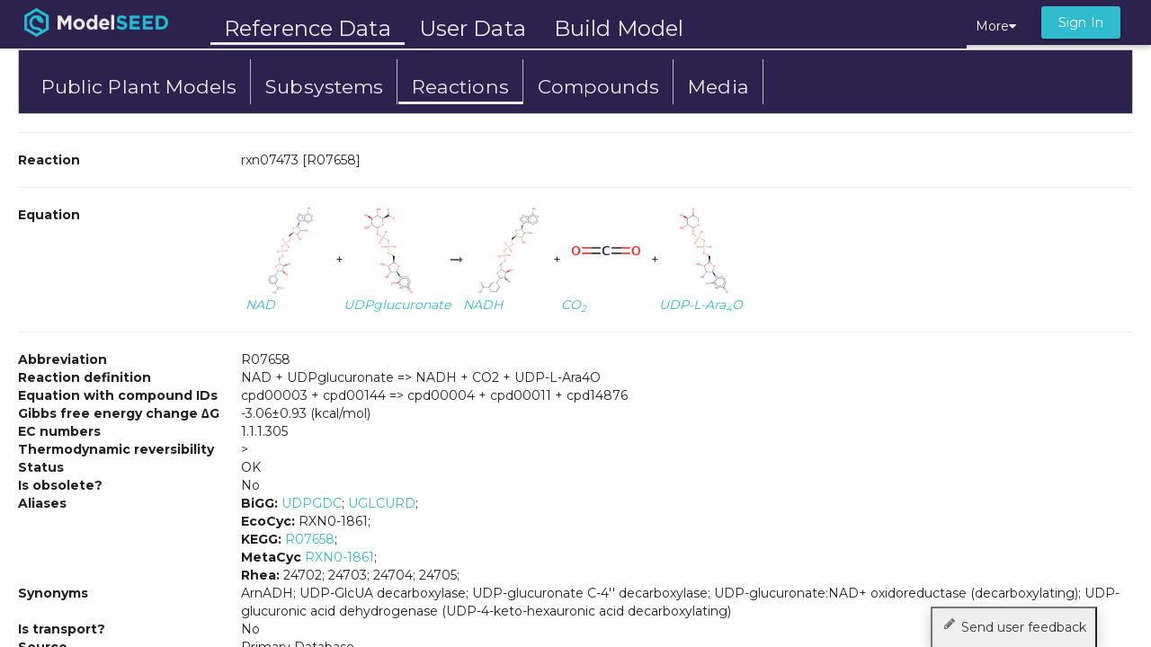

--- FILE ---
content_type: text/html
request_url: https://modelseed.org/biochem/reactions/rxn07473
body_size: 1727
content:
<!DOCTYPE html>
<html ng-app="ModelSEED" lang="en">

<head>
    <base href="/">
    <meta http-equiv="Content-Type" content="text/html; charset=UTF-8">
    <meta http-equiv="X-UA-Compatible" content="IE=edge">
    <meta name="viewport" content="initial-scale=1, maximum-scale=1, user-scalable=no" />
    <meta name="description" content="The ModelSEED is a resource for the reconstruction, exploration, comparison, and analysis of metabolic models.">
    <link rel="shortcut icon" href="/img/ModelSEED-favicon.png?v=2.0">
    <meta name="author" content="nconrad">

    <title>ModelSEED</title>

    <link rel="stylesheet" href="node_modules/angular-material/angular-material.css">
    <link rel="stylesheet" href="node_modules/bootstrap/dist/css/bootstrap.min.css"> <!-- to be removed -->
    <link rel="stylesheet" href="node_modules/font-awesome/css/font-awesome.min.css">
    <link rel="stylesheet" href="icomoon/style.css">

    <link href="https://fonts.googleapis.com/icon?family=Material+Icons" rel="stylesheet">
    <link href="https://fonts.googleapis.com/css?family=Montserrat:400,700" rel="stylesheet" type="text/css">

    <!-- build:css build/style.css -->
        <link rel="stylesheet" href="app/components/mega-dropdown/mega-dropdown.css">
        <link rel="stylesheet" href="css/core.css">
        <link rel="stylesheet" href="css/docs.css">
        <link rel="stylesheet" href="css/viz.css">
        <link rel="stylesheet" href="css/tabs.css">
    <!--<script src="https://cdn.socket.io/socket.io-1.3.7.js"></script>-->

    <!-- build:js build/site.js -->
        <script src="node_modules/jquery/dist/jquery.min.js"></script>
        <script src="node_modules/bootstrap/dist/js/bootstrap.min.js"></script> <!-- to be removed -->
        <script src="node_modules/d3/d3.min.js"></script>

        <script src="node_modules/papaparse/papaparse.min.js"></script>
        <script src="node_modules/showdown/dist/showdown.min.js"></script>

        <script src="app/viz/modelSeedVizConfig.js"></script>
        <script src="app/viz/msPathway.js"></script>

        <script src="node_modules/angular/angular.js"></script>
        <script src="node_modules/@uirouter/angularjs/release/angular-ui-router.js"></script>
        <script src="node_modules/angular-aria/angular-aria.js"></script>
        <script src="node_modules/angular-animate/angular-animate.js"></script>
        <!--<script src="node_modules/angular-material/angular-material.js"></script>-->
	    <script src="lib/patch/angular-material-0.10.1-patched.js"></script>

        <script src="node_modules/angular-scroll/angular-scroll.js"></script>
        <script src="node_modules/ng-context-menu/dist/ng-context-menu.js"></script>

        <script src="config.js"></script>
        <script src="app/app.js"></script>


        <script src="lib/ms-rpc/ms-rpc.js"></script>
        <script src="app/components/mega-dropdown/mega-dropdown.js"></script>
        <script src="app/ctrls/ctrls.js"></script>
        <script src="app/ctrls/ms-ctrls.js"></script>
        <script src="app/ctrls/ms-tour.js"></script>
        <script src="app/ctrls/data-view-ctrls.js"></script>
        <script src="app/ctrls/help-ctrls.js"></script>
        <script src="app/components/upload/uploadController.js"></script>
        <script src="app/services/auth.js"></script>
        <script src="app/services/fba.js"></script>
        <script src="app/services/mv.js"></script>
        <script src="app/services/patric.js"></script>
        <script src="app/services/ws.js"></script>
        <script src="app/services/ms.js"></script>
        <script src="app/services/upload.js"></script>
        <script src="app/services/biochem.js"></script>
        <script src="app/services/uiTools.js"></script>
        <script src="app/services/dialogs.js"></script>
        <script src="app/services/ms-solr.js"></script>
        <script src="app/services/jobs.js"></script>
        <script src="app/services/socket.js"></script>


        <script src="app/components/browser/browserController.js"></script>
        <script src="app/components/browser/browserDirective.js"></script>

        <script src="ms-projects/regulons/regulonCtrl.js"></script>
        <script src="ms-projects/fusions/fusionsCtrl.js"></script>

        <script src="app/directives/directives.js"></script>
        <script src="app/directives/docs.js"></script>
        <script src="https://unpkg.com/sweetalert/dist/sweetalert.min.js"></script>
    <!-- endbuild -->


    <!-- HTML5 Shim and Respond.js IE8 support of HTML5 elements and media queries -->
    <!-- WARNING: Respond.js doesn't work if you view the page via file:// -->
    <!--[if lt IE 9]>
        <script src="https://oss.maxcdn.com/libs/html5shiv/3.7.0/html5shiv.js"></script>
        <script src="https://oss.maxcdn.com/libs/respond.js/1.4.2/respond.min.js"></script>
    <![endif]-->
</head>

<body>

    <div ui-view style="height: 100%;"></div>

    <script>
      (function(i,s,o,g,r,a,m){i['GoogleAnalyticsObject']=r;i[r]=i[r]||function(){
      (i[r].q=i[r].q||[]).push(arguments)},i[r].l=1*new Date();a=s.createElement(o),
      m=s.getElementsByTagName(o)[0];a.async=1;a.src=g;m.parentNode.insertBefore(a,m)
      })(window,document,'script','//www.google-analytics.com/analytics.js','ga');

      ga('create', 'UA-67412611-1', 'auto');
      ga('send', 'pageview');
    </script>
</body>

</html>


--- FILE ---
content_type: application/javascript
request_url: https://modelseed.org/lib/ms-rpc/ms-rpc.js
body_size: 842
content:
/*
 * ms-rpc.js
 * Angular.js module for using ModelSEED JSON-RPC services
 *
 * Authors:
 *   https://github.com/nconrad
 *
 * Todo:
 *   - delegate directly to service names
 *
*/

angular.module('ms-rpc', [])
    .config([ '$provide', '$httpProvider',
    function($provide, $httpProvider) {

    $httpProvider.defaults.headers.post['Content-Type'] = "application/x-www-form-urlencoded";
    $httpProvider.defaults.headers.put['Content-Type'] = "application/x-www-form-urlencoded";

    return $provide.decorator('$http', ['$delegate', '$rootScope', '$q', 'config',
        function($delegate, $rootScope, $q, $config) {

            $delegate.rpc = function(service, method, parameters, isOrdered){
                var deferred = $q.defer();

                // short hand service names
                if (service == 'ws') {
                    var url = $config.services.ws_url;
                    var method = 'Workspace.'+method;
                } else if (service == 'ms') {
                    var url = $config.services.ms_url;
                    var method = 'ProbModelSEED.'+method;
                } else if (service == 'app') {
                    var url = $config.services.app_url;
                    var method = 'AppService.'+method;
                } else if (service == 'msSupport') {
                    var url = $config.services.ms_support_url;
                    var method = 'MSSeedSupportServer.'+method;
                }

                var data = {version: "1.1",
                            method: method,
                            id: String(Math.random()).slice(2)};

                if (isOrdered)
                    data.params = parameters;
                else
                    data.params = [parameters];

                var config = angular.extend({'headers':
                                                {'Authorization': $rootScope.token}
                                            }, config);

                $delegate.post(url, data, config)
                     .then(function(response) {
                        // only handle actual data
                        return deferred.resolve(response.data.result ? response.data.result[0] : null);
                     }).catch(function(error) {
                        return deferred.reject(error.data);
                     })


                return deferred.promise;
            };

            return $delegate;
        }]);
}]);


--- FILE ---
content_type: text/plain;charset=utf-8
request_url: https://modelseed.org/solr/reactions_staging/select?wt=json&q=id:rxn07473
body_size: 931
content:
{
  "responseHeader":{
    "status":0,
    "QTime":0,
    "params":{
      "q":"id:rxn07473",
      "wt":"json"}},
  "response":{"numFound":1,"start":0,"docs":[
      {
        "abbreviation":"R07658",
        "aliases":["BiGG: UDPGDC; UGLCURD",
          "EcoCyc: RXN0-1861",
          "KEGG: R07658",
          "MetaCyc: RXN0-1861",
          "Rhea: 24702; 24703; 24704; 24705",
          "Name: ArnADH; UDP-GlcUA decarboxylase; UDP-glucuronate C-4'' decarboxylase; UDP-glucuronate:NAD+ oxidoreductase (decarboxylating); UDP-glucuronic acid dehydrogenase (UDP-4-keto-hexauronic acid decarboxylating)"],
        "code":"(1) cpd00003[0] + (1) cpd00144[0] <=> (1) cpd00004[0] + (1) cpd00011[0] + (1) cpd14876[0]",
        "compound_ids":["cpd00003;cpd00004;cpd00011;cpd00144;cpd14876"],
        "definition":"(1) NAD[0] + (1) UDPglucuronate[0] => (1) NADH[0] + (1) CO2[0] + (1) UDP-L-Ara4O[0]",
        "deltag":-3.06,
        "deltagerr":0.93,
        "ec_numbers":["1.1.1.305"],
        "equation":"(1) cpd00003[0] + (1) cpd00144[0] => (1) cpd00004[0] + (1) cpd00011[0] + (1) cpd14876[0]",
        "id":"rxn07473",
        "is_obsolete":"0",
        "is_transport":false,
        "name":"R07658",
        "notes":["GCC",
          "EQC",
          "EQU"],
        "pathways":["MetaCyc: Antibiotic-Resistance (Antibiotic Resistance); Cell-Structure-Biosynthesis (Cell Structure Biosynthesis); Detoxification (Detoxification); Lipopolysaccharide-Biosynthesis (Lipopolysaccharide Biosynthesis); PWY0-1338 (polymyxin resistance)",
          "KEGG: rn00520 (Amino sugar and nucleotide sugar metabolism); rn01110 (Biosynthesis of secondary metabolites)"],
        "reversibility":">",
        "source":"Primary Database",
        "status":"OK",
        "stoichiometry":"-1:cpd00003:0:0:\"NAD\";-1:cpd00144:0:0:\"UDPglucuronate\";1:cpd00004:0:0:\"NADH\";1:cpd00011:0:0:\"CO2\";1:cpd14876:0:0:\"UDP-L-Ara4O\"",
        "_version_":1851338259660013570,
        "date_inserted":"2025-12-12T21:09:06.423Z",
        "date_modified":"2025-12-12T21:09:06.423Z"}]
  }}


--- FILE ---
content_type: application/javascript
request_url: https://modelseed.org/node_modules/angular-animate/angular-animate.js
body_size: 42148
content:
/**
 * @license AngularJS v1.4.0
 * (c) 2010-2015 Google, Inc. http://angularjs.org
 * License: MIT
 */
(function(window, angular, undefined) {'use strict';

/* jshint ignore:start */
var noop        = angular.noop;
var extend      = angular.extend;
var jqLite      = angular.element;
var forEach     = angular.forEach;
var isArray     = angular.isArray;
var isString    = angular.isString;
var isObject    = angular.isObject;
var isUndefined = angular.isUndefined;
var isDefined   = angular.isDefined;
var isFunction  = angular.isFunction;
var isElement   = angular.isElement;

var ELEMENT_NODE = 1;
var COMMENT_NODE = 8;

var NG_ANIMATE_CLASSNAME = 'ng-animate';
var NG_ANIMATE_CHILDREN_DATA = '$$ngAnimateChildren';

var isPromiseLike = function(p) {
  return p && p.then ? true : false;
}

function assertArg(arg, name, reason) {
  if (!arg) {
    throw ngMinErr('areq', "Argument '{0}' is {1}", (name || '?'), (reason || "required"));
  }
  return arg;
}

function mergeClasses(a,b) {
  if (!a && !b) return '';
  if (!a) return b;
  if (!b) return a;
  if (isArray(a)) a = a.join(' ');
  if (isArray(b)) b = b.join(' ');
  return a + ' ' + b;
}

function packageStyles(options) {
  var styles = {};
  if (options && (options.to || options.from)) {
    styles.to = options.to;
    styles.from = options.from;
  }
  return styles;
}

function pendClasses(classes, fix, isPrefix) {
  var className = '';
  classes = isArray(classes)
      ? classes
      : classes && isString(classes) && classes.length
          ? classes.split(/\s+/)
          : [];
  forEach(classes, function(klass, i) {
    if (klass && klass.length > 0) {
      className += (i > 0) ? ' ' : '';
      className += isPrefix ? fix + klass
                            : klass + fix;
    }
  });
  return className;
}

function removeFromArray(arr, val) {
  var index = arr.indexOf(val);
  if (val >= 0) {
    arr.splice(index, 1);
  }
}

function stripCommentsFromElement(element) {
  if (element instanceof jqLite) {
    switch (element.length) {
      case 0:
        return [];
        break;

      case 1:
        // there is no point of stripping anything if the element
        // is the only element within the jqLite wrapper.
        // (it's important that we retain the element instance.)
        if (element[0].nodeType === ELEMENT_NODE) {
          return element;
        }
        break;

      default:
        return jqLite(extractElementNode(element));
        break;
    }
  }

  if (element.nodeType === ELEMENT_NODE) {
    return jqLite(element);
  }
}

function extractElementNode(element) {
  if (!element[0]) return element;
  for (var i = 0; i < element.length; i++) {
    var elm = element[i];
    if (elm.nodeType == ELEMENT_NODE) {
      return elm;
    }
  }
}

function $$addClass($$jqLite, element, className) {
  forEach(element, function(elm) {
    $$jqLite.addClass(elm, className);
  });
}

function $$removeClass($$jqLite, element, className) {
  forEach(element, function(elm) {
    $$jqLite.removeClass(elm, className);
  });
}

function applyAnimationClassesFactory($$jqLite) {
  return function(element, options) {
    if (options.addClass) {
      $$addClass($$jqLite, element, options.addClass);
      options.addClass = null;
    }
    if (options.removeClass) {
      $$removeClass($$jqLite, element, options.removeClass);
      options.removeClass = null;
    }
  }
}

function prepareAnimationOptions(options) {
  options = options || {};
  if (!options.$$prepared) {
    var domOperation = options.domOperation || noop;
    options.domOperation = function() {
      options.$$domOperationFired = true;
      domOperation();
      domOperation = noop;
    };
    options.$$prepared = true;
  }
  return options;
}

function applyAnimationStyles(element, options) {
  applyAnimationFromStyles(element, options);
  applyAnimationToStyles(element, options);
}

function applyAnimationFromStyles(element, options) {
  if (options.from) {
    element.css(options.from);
    options.from = null;
  }
}

function applyAnimationToStyles(element, options) {
  if (options.to) {
    element.css(options.to);
    options.to = null;
  }
}

function mergeAnimationOptions(element, target, newOptions) {
  var toAdd = (target.addClass || '') + ' ' + (newOptions.addClass || '');
  var toRemove = (target.removeClass || '') + ' ' + (newOptions.removeClass || '');
  var classes = resolveElementClasses(element.attr('class'), toAdd, toRemove);

  extend(target, newOptions);

  if (classes.addClass) {
    target.addClass = classes.addClass;
  } else {
    target.addClass = null;
  }

  if (classes.removeClass) {
    target.removeClass = classes.removeClass;
  } else {
    target.removeClass = null;
  }

  return target;
}

function resolveElementClasses(existing, toAdd, toRemove) {
  var ADD_CLASS = 1;
  var REMOVE_CLASS = -1;

  var flags = {};
  existing = splitClassesToLookup(existing);

  toAdd = splitClassesToLookup(toAdd);
  forEach(toAdd, function(value, key) {
    flags[key] = ADD_CLASS;
  });

  toRemove = splitClassesToLookup(toRemove);
  forEach(toRemove, function(value, key) {
    flags[key] = flags[key] === ADD_CLASS ? null : REMOVE_CLASS;
  });

  var classes = {
    addClass: '',
    removeClass: ''
  };

  forEach(flags, function(val, klass) {
    var prop, allow;
    if (val === ADD_CLASS) {
      prop = 'addClass';
      allow = !existing[klass];
    } else if (val === REMOVE_CLASS) {
      prop = 'removeClass';
      allow = existing[klass];
    }
    if (allow) {
      if (classes[prop].length) {
        classes[prop] += ' ';
      }
      classes[prop] += klass;
    }
  });

  function splitClassesToLookup(classes) {
    if (isString(classes)) {
      classes = classes.split(' ');
    }

    var obj = {};
    forEach(classes, function(klass) {
      // sometimes the split leaves empty string values
      // incase extra spaces were applied to the options
      if (klass.length) {
        obj[klass] = true;
      }
    });
    return obj;
  }

  return classes;
}

function getDomNode(element) {
  return (element instanceof angular.element) ? element[0] : element;
}

var $$rAFSchedulerFactory = ['$$rAF', function($$rAF) {
  var tickQueue = [];
  var cancelFn;

  function scheduler(tasks) {
    // we make a copy since RAFScheduler mutates the state
    // of the passed in array variable and this would be difficult
    // to track down on the outside code
    tickQueue.push([].concat(tasks));
    nextTick();
  }

  /* waitUntilQuiet does two things:
   * 1. It will run the FINAL `fn` value only when an uncancelled RAF has passed through
   * 2. It will delay the next wave of tasks from running until the quiet `fn` has run.
   *
   * The motivation here is that animation code can request more time from the scheduler
   * before the next wave runs. This allows for certain DOM properties such as classes to
   * be resolved in time for the next animation to run.
   */
  scheduler.waitUntilQuiet = function(fn) {
    if (cancelFn) cancelFn();

    cancelFn = $$rAF(function() {
      cancelFn = null;
      fn();
      nextTick();
    });
  };

  return scheduler;

  function nextTick() {
    if (!tickQueue.length) return;

    var updatedQueue = [];
    for (var i = 0; i < tickQueue.length; i++) {
      var innerQueue = tickQueue[i];
      runNextTask(innerQueue);
      if (innerQueue.length) {
        updatedQueue.push(innerQueue);
      }
    }
    tickQueue = updatedQueue;

    if (!cancelFn) {
      $$rAF(function() {
        if (!cancelFn) nextTick();
      });
    }
  }

  function runNextTask(tasks) {
    var nextTask = tasks.shift();
    nextTask();
  }
}];

var $$AnimateChildrenDirective = [function() {
  return function(scope, element, attrs) {
    var val = attrs.ngAnimateChildren;
    if (angular.isString(val) && val.length === 0) { //empty attribute
      element.data(NG_ANIMATE_CHILDREN_DATA, true);
    } else {
      attrs.$observe('ngAnimateChildren', function(value) {
        value = value === 'on' || value === 'true';
        element.data(NG_ANIMATE_CHILDREN_DATA, value);
      });
    }
  };
}];

/**
 * @ngdoc service
 * @name $animateCss
 * @kind object
 *
 * @description
 * The `$animateCss` service is a useful utility to trigger customized CSS-based transitions/keyframes
 * from a JavaScript-based animation or directly from a directive. The purpose of `$animateCss` is NOT
 * to side-step how `$animate` and ngAnimate work, but the goal is to allow pre-existing animations or
 * directives to create more complex animations that can be purely driven using CSS code.
 *
 * Note that only browsers that support CSS transitions and/or keyframe animations are capable of
 * rendering animations triggered via `$animateCss` (bad news for IE9 and lower).
 *
 * ## Usage
 * Once again, `$animateCss` is designed to be used inside of a registered JavaScript animation that
 * is powered by ngAnimate. It is possible to use `$animateCss` directly inside of a directive, however,
 * any automatic control over cancelling animations and/or preventing animations from being run on
 * child elements will not be handled by Angular. For this to work as expected, please use `$animate` to
 * trigger the animation and then setup a JavaScript animation that injects `$animateCss` to trigger
 * the CSS animation.
 *
 * The example below shows how we can create a folding animation on an element using `ng-if`:
 *
 * ```html
 * <!-- notice the `fold-animation` CSS class -->
 * <div ng-if="onOff" class="fold-animation">
 *   This element will go BOOM
 * </div>
 * <button ng-click="onOff=true">Fold In</button>
 * ```
 *
 * Now we create the **JavaScript animation** that will trigger the CSS transition:
 *
 * ```js
 * ngModule.animation('.fold-animation', ['$animateCss', function($animateCss) {
 *   return {
 *     enter: function(element, doneFn) {
 *       var height = element[0].offsetHeight;
 *       return $animateCss(element, {
 *         from: { height:'0px' },
 *         to: { height:height + 'px' },
 *         duration: 1 // one second
 *       });
 *     }
 *   }
 * }]);
 * ```
 *
 * ## More Advanced Uses
 *
 * `$animateCss` is the underlying code that ngAnimate uses to power **CSS-based animations** behind the scenes. Therefore CSS hooks
 * like `.ng-EVENT`, `.ng-EVENT-active`, `.ng-EVENT-stagger` are all features that can be triggered using `$animateCss` via JavaScript code.
 *
 * This also means that just about any combination of adding classes, removing classes, setting styles, dynamically setting a keyframe animation,
 * applying a hardcoded duration or delay value, changing the animation easing or applying a stagger animation are all options that work with
 * `$animateCss`. The service itself is smart enough to figure out the combination of options and examine the element styling properties in order
 * to provide a working animation that will run in CSS.
 *
 * The example below showcases a more advanced version of the `.fold-animation` from the example above:
 *
 * ```js
 * ngModule.animation('.fold-animation', ['$animateCss', function($animateCss) {
 *   return {
 *     enter: function(element, doneFn) {
 *       var height = element[0].offsetHeight;
 *       return $animateCss(element, {
 *         addClass: 'red large-text pulse-twice',
 *         easing: 'ease-out',
 *         from: { height:'0px' },
 *         to: { height:height + 'px' },
 *         duration: 1 // one second
 *       });
 *     }
 *   }
 * }]);
 * ```
 *
 * Since we're adding/removing CSS classes then the CSS transition will also pick those up:
 *
 * ```css
 * /&#42; since a hardcoded duration value of 1 was provided in the JavaScript animation code,
 * the CSS classes below will be transitioned despite them being defined as regular CSS classes &#42;/
 * .red { background:red; }
 * .large-text { font-size:20px; }
 *
 * /&#42; we can also use a keyframe animation and $animateCss will make it work alongside the transition &#42;/
 * .pulse-twice {
 *   animation: 0.5s pulse linear 2;
 *   -webkit-animation: 0.5s pulse linear 2;
 * }
 *
 * @keyframes pulse {
 *   from { transform: scale(0.5); }
 *   to { transform: scale(1.5); }
 * }
 *
 * @-webkit-keyframes pulse {
 *   from { -webkit-transform: scale(0.5); }
 *   to { -webkit-transform: scale(1.5); }
 * }
 * ```
 *
 * Given this complex combination of CSS classes, styles and options, `$animateCss` will figure everything out and make the animation happen.
 *
 * ## How the Options are handled
 *
 * `$animateCss` is very versatile and intelligent when it comes to figuring out what configurations to apply to the element to ensure the animation
 * works with the options provided. Say for example we were adding a class that contained a keyframe value and we wanted to also animate some inline
 * styles using the `from` and `to` properties.
 *
 * ```js
 * var animator = $animateCss(element, {
 *   from: { background:'red' },
 *   to: { background:'blue' }
 * });
 * animator.start();
 * ```
 *
 * ```css
 * .rotating-animation {
 *   animation:0.5s rotate linear;
 *   -webkit-animation:0.5s rotate linear;
 * }
 *
 * @keyframes rotate {
 *   from { transform: rotate(0deg); }
 *   to { transform: rotate(360deg); }
 * }
 *
 * @-webkit-keyframes rotate {
 *   from { -webkit-transform: rotate(0deg); }
 *   to { -webkit-transform: rotate(360deg); }
 * }
 * ```
 *
 * The missing pieces here are that we do not have a transition set (within the CSS code nor within the `$animateCss` options) and the duration of the animation is
 * going to be detected from what the keyframe styles on the CSS class are. In this event, `$animateCss` will automatically create an inline transition
 * style matching the duration detected from the keyframe style (which is present in the CSS class that is being added) and then prepare both the transition
 * and keyframe animations to run in parallel on the element. Then when the animation is underway the provided `from` and `to` CSS styles will be applied
 * and spread across the transition and keyframe animation.
 *
 * ## What is returned
 *
 * `$animateCss` works in two stages: a preparation phase and an animation phase. Therefore when `$animateCss` is first called it will NOT actually
 * start the animation. All that is going on here is that the element is being prepared for the animation (which means that the generated CSS classes are
 * added and removed on the element). Once `$animateCss` is called it will return an object with the following properties:
 *
 * ```js
 * var animator = $animateCss(element, { ... });
 * ```
 *
 * Now what do the contents of our `animator` variable look like:
 *
 * ```js
 * {
 *   // starts the animation
 *   start: Function,
 *
 *   // ends (aborts) the animation
 *   end: Function
 * }
 * ```
 *
 * To actually start the animation we need to run `animation.start()` which will then return a promise that we can hook into to detect when the animation ends.
 * If we choose not to run the animation then we MUST run `animation.end()` to perform a cleanup on the element (since some CSS classes and stlyes may have been
 * applied to the element during the preparation phase). Note that all other properties such as duration, delay, transitions and keyframes are just properties
 * and that changing them will not reconfigure the parameters of the animation.
 *
 * ### runner.done() vs runner.then()
 * It is documented that `animation.start()` will return a promise object and this is true, however, there is also an additional method available on the
 * runner called `.done(callbackFn)`. The done method works the same as `.finally(callbackFn)`, however, it does **not trigger a digest to occur**.
 * Therefore, for performance reasons, it's always best to use `runner.done(callback)` instead of `runner.then()`, `runner.catch()` or `runner.finally()`
 * unless you really need a digest to kick off afterwards.
 *
 * Keep in mind that, to make this easier, ngAnimate has tweaked the JS animations API to recognize when a runner instance is returned from $animateCss
 * (so there is no need to call `runner.done(doneFn)` inside of your JavaScript animation code). Check the [animation code above](#usage) to see how this works.
 *
 * @param {DOMElement} element the element that will be animated
 * @param {object} options the animation-related options that will be applied during the animation
 *
 * * `event` - The DOM event (e.g. enter, leave, move). When used, a generated CSS class of `ng-EVENT` and `ng-EVENT-active` will be applied
 * to the element during the animation. Multiple events can be provided when spaces are used as a separator. (Note that this will not perform any DOM operation.)
 * * `easing` - The CSS easing value that will be applied to the transition or keyframe animation (or both).
 * * `transition` - The raw CSS transition style that will be used (e.g. `1s linear all`).
 * * `keyframe` - The raw CSS keyframe animation style that will be used (e.g. `1s my_animation linear`).
 * * `from` - The starting CSS styles (a key/value object) that will be applied at the start of the animation.
 * * `to` - The ending CSS styles (a key/value object) that will be applied across the animation via a CSS transition.
 * * `addClass` - A space separated list of CSS classes that will be added to the element and spread across the animation.
 * * `removeClass` - A space separated list of CSS classes that will be removed from the element and spread across the animation.
 * * `duration` - A number value representing the total duration of the transition and/or keyframe (note that a value of 1 is 1000ms). If a value of `0`
 * is provided then the animation will be skipped entirely.
 * * `delay` - A number value representing the total delay of the transition and/or keyframe (note that a value of 1 is 1000ms). If a value of `true` is
 * used then whatever delay value is detected from the CSS classes will be mirrored on the elements styles (e.g. by setting delay true then the style value
 * of the element will be `transition-delay: DETECTED_VALUE`). Using `true` is useful when you want the CSS classes and inline styles to all share the same
 * CSS delay value.
 * * `stagger` - A numeric time value representing the delay between successively animated elements
 * ({@link ngAnimate#css-staggering-animations Click here to learn how CSS-based staggering works in ngAnimate.})
 * * `staggerIndex` - The numeric index representing the stagger item (e.g. a value of 5 is equal to the sixth item in the stagger; therefore when a
 * `stagger` option value of `0.1` is used then there will be a stagger delay of `600ms`)
 * `applyClassesEarly` - Whether or not the classes being added or removed will be used when detecting the animation. This is set by `$animate` when enter/leave/move animations are fired to ensure that the CSS classes are resolved in time. (Note that this will prevent any transitions from occuring on the classes being added and removed.)
 *
 * @return {object} an object with start and end methods and details about the animation.
 *
 * * `start` - The method to start the animation. This will return a `Promise` when called.
 * * `end` - This method will cancel the animation and remove all applied CSS classes and styles.
 */

// Detect proper transitionend/animationend event names.
var CSS_PREFIX = '', TRANSITION_PROP, TRANSITIONEND_EVENT, ANIMATION_PROP, ANIMATIONEND_EVENT;

// If unprefixed events are not supported but webkit-prefixed are, use the latter.
// Otherwise, just use W3C names, browsers not supporting them at all will just ignore them.
// Note: Chrome implements `window.onwebkitanimationend` and doesn't implement `window.onanimationend`
// but at the same time dispatches the `animationend` event and not `webkitAnimationEnd`.
// Register both events in case `window.onanimationend` is not supported because of that,
// do the same for `transitionend` as Safari is likely to exhibit similar behavior.
// Also, the only modern browser that uses vendor prefixes for transitions/keyframes is webkit
// therefore there is no reason to test anymore for other vendor prefixes:
// http://caniuse.com/#search=transition
if (window.ontransitionend === undefined && window.onwebkittransitionend !== undefined) {
  CSS_PREFIX = '-webkit-';
  TRANSITION_PROP = 'WebkitTransition';
  TRANSITIONEND_EVENT = 'webkitTransitionEnd transitionend';
} else {
  TRANSITION_PROP = 'transition';
  TRANSITIONEND_EVENT = 'transitionend';
}

if (window.onanimationend === undefined && window.onwebkitanimationend !== undefined) {
  CSS_PREFIX = '-webkit-';
  ANIMATION_PROP = 'WebkitAnimation';
  ANIMATIONEND_EVENT = 'webkitAnimationEnd animationend';
} else {
  ANIMATION_PROP = 'animation';
  ANIMATIONEND_EVENT = 'animationend';
}

var DURATION_KEY = 'Duration';
var PROPERTY_KEY = 'Property';
var DELAY_KEY = 'Delay';
var TIMING_KEY = 'TimingFunction';
var ANIMATION_ITERATION_COUNT_KEY = 'IterationCount';
var ANIMATION_PLAYSTATE_KEY = 'PlayState';
var ELAPSED_TIME_MAX_DECIMAL_PLACES = 3;
var CLOSING_TIME_BUFFER = 1.5;
var ONE_SECOND = 1000;
var BASE_TEN = 10;

var SAFE_FAST_FORWARD_DURATION_VALUE = 9999;

var ANIMATION_DELAY_PROP = ANIMATION_PROP + DELAY_KEY;
var ANIMATION_DURATION_PROP = ANIMATION_PROP + DURATION_KEY;

var TRANSITION_DELAY_PROP = TRANSITION_PROP + DELAY_KEY;
var TRANSITION_DURATION_PROP = TRANSITION_PROP + DURATION_KEY;

var DETECT_CSS_PROPERTIES = {
  transitionDuration:      TRANSITION_DURATION_PROP,
  transitionDelay:         TRANSITION_DELAY_PROP,
  transitionProperty:      TRANSITION_PROP + PROPERTY_KEY,
  animationDuration:       ANIMATION_DURATION_PROP,
  animationDelay:          ANIMATION_DELAY_PROP,
  animationIterationCount: ANIMATION_PROP + ANIMATION_ITERATION_COUNT_KEY
};

var DETECT_STAGGER_CSS_PROPERTIES = {
  transitionDuration:      TRANSITION_DURATION_PROP,
  transitionDelay:         TRANSITION_DELAY_PROP,
  animationDuration:       ANIMATION_DURATION_PROP,
  animationDelay:          ANIMATION_DELAY_PROP
};

function computeCssStyles($window, element, properties) {
  var styles = Object.create(null);
  var detectedStyles = $window.getComputedStyle(element) || {};
  forEach(properties, function(formalStyleName, actualStyleName) {
    var val = detectedStyles[formalStyleName];
    if (val) {
      var c = val.charAt(0);

      // only numerical-based values have a negative sign or digit as the first value
      if (c === '-' || c === '+' || c >= 0) {
        val = parseMaxTime(val);
      }

      // by setting this to null in the event that the delay is not set or is set directly as 0
      // then we can still allow for zegative values to be used later on and not mistake this
      // value for being greater than any other negative value.
      if (val === 0) {
        val = null;
      }
      styles[actualStyleName] = val;
    }
  });

  return styles;
}

function parseMaxTime(str) {
  var maxValue = 0;
  var values = str.split(/\s*,\s*/);
  forEach(values, function(value) {
    // it's always safe to consider only second values and omit `ms` values since
    // getComputedStyle will always handle the conversion for us
    if (value.charAt(value.length - 1) == 's') {
      value = value.substring(0, value.length - 1);
    }
    value = parseFloat(value) || 0;
    maxValue = maxValue ? Math.max(value, maxValue) : value;
  });
  return maxValue;
}

function truthyTimingValue(val) {
  return val === 0 || val != null;
}

function getCssTransitionDurationStyle(duration, applyOnlyDuration) {
  var style = TRANSITION_PROP;
  var value = duration + 's';
  if (applyOnlyDuration) {
    style += DURATION_KEY;
  } else {
    value += ' linear all';
  }
  return [style, value];
}

function getCssKeyframeDurationStyle(duration) {
  return [ANIMATION_DURATION_PROP, duration + 's'];
}

function getCssDelayStyle(delay, isKeyframeAnimation) {
  var prop = isKeyframeAnimation ? ANIMATION_DELAY_PROP : TRANSITION_DELAY_PROP;
  return [prop, delay + 's'];
}

function blockTransitions(node, duration) {
  // we use a negative delay value since it performs blocking
  // yet it doesn't kill any existing transitions running on the
  // same element which makes this safe for class-based animations
  var value = duration ? '-' + duration + 's' : '';
  applyInlineStyle(node, [TRANSITION_DELAY_PROP, value]);
  return [TRANSITION_DELAY_PROP, value];
}

function blockKeyframeAnimations(node, applyBlock) {
  var value = applyBlock ? 'paused' : '';
  var key = ANIMATION_PROP + ANIMATION_PLAYSTATE_KEY;
  applyInlineStyle(node, [key, value]);
  return [key, value];
}

function applyInlineStyle(node, styleTuple) {
  var prop = styleTuple[0];
  var value = styleTuple[1];
  node.style[prop] = value;
}

function createLocalCacheLookup() {
  var cache = Object.create(null);
  return {
    flush: function() {
      cache = Object.create(null);
    },

    count: function(key) {
      var entry = cache[key];
      return entry ? entry.total : 0;
    },

    get: function(key) {
      var entry = cache[key];
      return entry && entry.value;
    },

    put: function(key, value) {
      if (!cache[key]) {
        cache[key] = { total: 1, value: value };
      } else {
        cache[key].total++;
      }
    }
  };
}

var $AnimateCssProvider = ['$animateProvider', function($animateProvider) {
  var gcsLookup = createLocalCacheLookup();
  var gcsStaggerLookup = createLocalCacheLookup();

  this.$get = ['$window', '$$jqLite', '$$AnimateRunner', '$timeout',
               '$document', '$sniffer', '$$rAFScheduler',
       function($window,   $$jqLite,   $$AnimateRunner,   $timeout,
                $document,   $sniffer,   $$rAFScheduler) {

    var applyAnimationClasses = applyAnimationClassesFactory($$jqLite);

    var parentCounter = 0;
    function gcsHashFn(node, extraClasses) {
      var KEY = "$$ngAnimateParentKey";
      var parentNode = node.parentNode;
      var parentID = parentNode[KEY] || (parentNode[KEY] = ++parentCounter);
      return parentID + '-' + node.getAttribute('class') + '-' + extraClasses;
    }

    function computeCachedCssStyles(node, className, cacheKey, properties) {
      var timings = gcsLookup.get(cacheKey);

      if (!timings) {
        timings = computeCssStyles($window, node, properties);
        if (timings.animationIterationCount === 'infinite') {
          timings.animationIterationCount = 1;
        }
      }

      // we keep putting this in multiple times even though the value and the cacheKey are the same
      // because we're keeping an interal tally of how many duplicate animations are detected.
      gcsLookup.put(cacheKey, timings);
      return timings;
    }

    function computeCachedCssStaggerStyles(node, className, cacheKey, properties) {
      var stagger;

      // if we have one or more existing matches of matching elements
      // containing the same parent + CSS styles (which is how cacheKey works)
      // then staggering is possible
      if (gcsLookup.count(cacheKey) > 0) {
        stagger = gcsStaggerLookup.get(cacheKey);

        if (!stagger) {
          var staggerClassName = pendClasses(className, '-stagger');

          $$jqLite.addClass(node, staggerClassName);

          stagger = computeCssStyles($window, node, properties);

          // force the conversion of a null value to zero incase not set
          stagger.animationDuration = Math.max(stagger.animationDuration, 0);
          stagger.transitionDuration = Math.max(stagger.transitionDuration, 0);

          $$jqLite.removeClass(node, staggerClassName);

          gcsStaggerLookup.put(cacheKey, stagger);
        }
      }

      return stagger || {};
    }

    var bod = getDomNode($document).body;
    var rafWaitQueue = [];
    function waitUntilQuiet(callback) {
      rafWaitQueue.push(callback);
      $$rAFScheduler.waitUntilQuiet(function() {
        gcsLookup.flush();
        gcsStaggerLookup.flush();

        //the line below will force the browser to perform a repaint so
        //that all the animated elements within the animation frame will
        //be properly updated and drawn on screen. This is required to
        //ensure that the preparation animation is properly flushed so that
        //the active state picks up from there. DO NOT REMOVE THIS LINE.
        //DO NOT OPTIMIZE THIS LINE. THE MINIFIER WILL REMOVE IT OTHERWISE WHICH
        //WILL RESULT IN AN UNPREDICTABLE BUG THAT IS VERY HARD TO TRACK DOWN AND
        //WILL TAKE YEARS AWAY FROM YOUR LIFE.
        var width = bod.offsetWidth + 1;

        // we use a for loop to ensure that if the queue is changed
        // during this looping then it will consider new requests
        for (var i = 0; i < rafWaitQueue.length; i++) {
          rafWaitQueue[i](width);
        }
        rafWaitQueue.length = 0;
      });
    }

    return init;

    function computeTimings(node, className, cacheKey) {
      var timings = computeCachedCssStyles(node, className, cacheKey, DETECT_CSS_PROPERTIES);
      var aD = timings.animationDelay;
      var tD = timings.transitionDelay;
      timings.maxDelay = aD && tD
          ? Math.max(aD, tD)
          : (aD || tD);
      timings.maxDuration = Math.max(
          timings.animationDuration * timings.animationIterationCount,
          timings.transitionDuration);

      return timings;
    }

    function init(element, options) {
      var node = getDomNode(element);
      options = prepareAnimationOptions(options);

      var temporaryStyles = [];
      var classes = element.attr('class');
      var styles = packageStyles(options);
      var animationClosed;
      var animationPaused;
      var animationCompleted;
      var runner;
      var runnerHost;
      var maxDelay;
      var maxDelayTime;
      var maxDuration;
      var maxDurationTime;

      if (options.duration === 0 || (!$sniffer.animations && !$sniffer.transitions)) {
        return closeAndReturnNoopAnimator();
      }

      var method = options.event && isArray(options.event)
            ? options.event.join(' ')
            : options.event;

      var isStructural = method && options.structural;
      var structuralClassName = '';
      var addRemoveClassName = '';

      if (isStructural) {
        structuralClassName = pendClasses(method, 'ng-', true);
      } else if (method) {
        structuralClassName = method;
      }

      if (options.addClass) {
        addRemoveClassName += pendClasses(options.addClass, '-add');
      }

      if (options.removeClass) {
        if (addRemoveClassName.length) {
          addRemoveClassName += ' ';
        }
        addRemoveClassName += pendClasses(options.removeClass, '-remove');
      }

      // there may be a situation where a structural animation is combined together
      // with CSS classes that need to resolve before the animation is computed.
      // However this means that there is no explicit CSS code to block the animation
      // from happening (by setting 0s none in the class name). If this is the case
      // we need to apply the classes before the first rAF so we know to continue if
      // there actually is a detected transition or keyframe animation
      if (options.applyClassesEarly && addRemoveClassName.length) {
        applyAnimationClasses(element, options);
        addRemoveClassName = '';
      }

      var setupClasses = [structuralClassName, addRemoveClassName].join(' ').trim();
      var fullClassName = classes + ' ' + setupClasses;
      var activeClasses = pendClasses(setupClasses, '-active');
      var hasToStyles = styles.to && Object.keys(styles.to).length > 0;

      // there is no way we can trigger an animation since no styles and
      // no classes are being applied which would then trigger a transition
      if (!hasToStyles && !setupClasses) {
        return closeAndReturnNoopAnimator();
      }

      var cacheKey, stagger;
      if (options.stagger > 0) {
        var staggerVal = parseFloat(options.stagger);
        stagger = {
          transitionDelay: staggerVal,
          animationDelay: staggerVal,
          transitionDuration: 0,
          animationDuration: 0
        };
      } else {
        cacheKey = gcsHashFn(node, fullClassName);
        stagger = computeCachedCssStaggerStyles(node, setupClasses, cacheKey, DETECT_STAGGER_CSS_PROPERTIES);
      }

      $$jqLite.addClass(element, setupClasses);

      var applyOnlyDuration;

      if (options.transitionStyle) {
        var transitionStyle = [TRANSITION_PROP, options.transitionStyle];
        applyInlineStyle(node, transitionStyle);
        temporaryStyles.push(transitionStyle);
      }

      if (options.duration >= 0) {
        applyOnlyDuration = node.style[TRANSITION_PROP].length > 0;
        var durationStyle = getCssTransitionDurationStyle(options.duration, applyOnlyDuration);

        // we set the duration so that it will be picked up by getComputedStyle later
        applyInlineStyle(node, durationStyle);
        temporaryStyles.push(durationStyle);
      }

      if (options.keyframeStyle) {
        var keyframeStyle = [ANIMATION_PROP, options.keyframeStyle];
        applyInlineStyle(node, keyframeStyle);
        temporaryStyles.push(keyframeStyle);
      }

      var itemIndex = stagger
          ? options.staggerIndex >= 0
              ? options.staggerIndex
              : gcsLookup.count(cacheKey)
          : 0;

      var isFirst = itemIndex === 0;

      // this is a pre-emptive way of forcing the setup classes to be added and applied INSTANTLY
      // without causing any combination of transitions to kick in. By adding a negative delay value
      // it forces the setup class' transition to end immediately. We later then remove the negative
      // transition delay to allow for the transition to naturally do it's thing. The beauty here is
      // that if there is no transition defined then nothing will happen and this will also allow
      // other transitions to be stacked on top of each other without any chopping them out.
      if (isFirst) {
        blockTransitions(node, SAFE_FAST_FORWARD_DURATION_VALUE);
      }

      var timings = computeTimings(node, fullClassName, cacheKey);
      var relativeDelay = timings.maxDelay;
      maxDelay = Math.max(relativeDelay, 0);
      maxDuration = timings.maxDuration;

      var flags = {};
      flags.hasTransitions          = timings.transitionDuration > 0;
      flags.hasAnimations           = timings.animationDuration > 0;
      flags.hasTransitionAll        = flags.hasTransitions && timings.transitionProperty == 'all';
      flags.applyTransitionDuration = hasToStyles && (
                                        (flags.hasTransitions && !flags.hasTransitionAll)
                                         || (flags.hasAnimations && !flags.hasTransitions));
      flags.applyAnimationDuration  = options.duration && flags.hasAnimations;
      flags.applyTransitionDelay    = truthyTimingValue(options.delay) && (flags.applyTransitionDuration || flags.hasTransitions);
      flags.applyAnimationDelay     = truthyTimingValue(options.delay) && flags.hasAnimations;
      flags.recalculateTimingStyles = addRemoveClassName.length > 0;

      if (flags.applyTransitionDuration || flags.applyAnimationDuration) {
        maxDuration = options.duration ? parseFloat(options.duration) : maxDuration;

        if (flags.applyTransitionDuration) {
          flags.hasTransitions = true;
          timings.transitionDuration = maxDuration;
          applyOnlyDuration = node.style[TRANSITION_PROP + PROPERTY_KEY].length > 0;
          temporaryStyles.push(getCssTransitionDurationStyle(maxDuration, applyOnlyDuration));
        }

        if (flags.applyAnimationDuration) {
          flags.hasAnimations = true;
          timings.animationDuration = maxDuration;
          temporaryStyles.push(getCssKeyframeDurationStyle(maxDuration));
        }
      }

      if (maxDuration === 0 && !flags.recalculateTimingStyles) {
        return closeAndReturnNoopAnimator();
      }

      // we need to recalculate the delay value since we used a pre-emptive negative
      // delay value and the delay value is required for the final event checking. This
      // property will ensure that this will happen after the RAF phase has passed.
      if (options.duration == null && timings.transitionDuration > 0) {
        flags.recalculateTimingStyles = flags.recalculateTimingStyles || isFirst;
      }

      maxDelayTime = maxDelay * ONE_SECOND;
      maxDurationTime = maxDuration * ONE_SECOND;
      if (!options.skipBlocking) {
        flags.blockTransition = timings.transitionDuration > 0;
        flags.blockKeyframeAnimation = timings.animationDuration > 0 &&
                                       stagger.animationDelay > 0 &&
                                       stagger.animationDuration === 0;
      }

      applyAnimationFromStyles(element, options);
      if (!flags.blockTransition) {
        blockTransitions(node, false);
      }

      applyBlocking(maxDuration);

      // TODO(matsko): for 1.5 change this code to have an animator object for better debugging
      return {
        $$willAnimate: true,
        end: endFn,
        start: function() {
          if (animationClosed) return;

          runnerHost = {
            end: endFn,
            cancel: cancelFn,
            resume: null, //this will be set during the start() phase
            pause: null
          };

          runner = new $$AnimateRunner(runnerHost);

          waitUntilQuiet(start);

          // we don't have access to pause/resume the animation
          // since it hasn't run yet. AnimateRunner will therefore
          // set noop functions for resume and pause and they will
          // later be overridden once the animation is triggered
          return runner;
        }
      };

      function endFn() {
        close();
      }

      function cancelFn() {
        close(true);
      }

      function close(rejected) { // jshint ignore:line
        // if the promise has been called already then we shouldn't close
        // the animation again
        if (animationClosed || (animationCompleted && animationPaused)) return;
        animationClosed = true;
        animationPaused = false;

        $$jqLite.removeClass(element, setupClasses);
        $$jqLite.removeClass(element, activeClasses);

        blockKeyframeAnimations(node, false);
        blockTransitions(node, false);

        forEach(temporaryStyles, function(entry) {
          // There is only one way to remove inline style properties entirely from elements.
          // By using `removeProperty` this works, but we need to convert camel-cased CSS
          // styles down to hyphenated values.
          node.style[entry[0]] = '';
        });

        applyAnimationClasses(element, options);
        applyAnimationStyles(element, options);

        // the reason why we have this option is to allow a synchronous closing callback
        // that is fired as SOON as the animation ends (when the CSS is removed) or if
        // the animation never takes off at all. A good example is a leave animation since
        // the element must be removed just after the animation is over or else the element
        // will appear on screen for one animation frame causing an overbearing flicker.
        if (options.onDone) {
          options.onDone();
        }

        // if the preparation function fails then the promise is not setup
        if (runner) {
          runner.complete(!rejected);
        }
      }

      function applyBlocking(duration) {
        if (flags.blockTransition) {
          blockTransitions(node, duration);
        }

        if (flags.blockKeyframeAnimation) {
          blockKeyframeAnimations(node, !!duration);
        }
      }

      function closeAndReturnNoopAnimator() {
        runner = new $$AnimateRunner({
          end: endFn,
          cancel: cancelFn
        });

        close();

        return {
          $$willAnimate: false,
          start: function() {
            return runner;
          },
          end: endFn
        };
      }

      function start() {
        if (animationClosed) return;

        var startTime, events = [];

        // even though we only pause keyframe animations here the pause flag
        // will still happen when transitions are used. Only the transition will
        // not be paused since that is not possible. If the animation ends when
        // paused then it will not complete until unpaused or cancelled.
        var playPause = function(playAnimation) {
          if (!animationCompleted) {
            animationPaused = !playAnimation;
            if (timings.animationDuration) {
              var value = blockKeyframeAnimations(node, animationPaused);
              animationPaused
                  ? temporaryStyles.push(value)
                  : removeFromArray(temporaryStyles, value);
            }
          } else if (animationPaused && playAnimation) {
            animationPaused = false;
            close();
          }
        };

        // checking the stagger duration prevents an accidently cascade of the CSS delay style
        // being inherited from the parent. If the transition duration is zero then we can safely
        // rely that the delay value is an intential stagger delay style.
        var maxStagger = itemIndex > 0
                         && ((timings.transitionDuration && stagger.transitionDuration === 0) ||
                            (timings.animationDuration && stagger.animationDuration === 0))
                         && Math.max(stagger.animationDelay, stagger.transitionDelay);
        if (maxStagger) {
          $timeout(triggerAnimationStart,
                   Math.floor(maxStagger * itemIndex * ONE_SECOND),
                   false);
        } else {
          triggerAnimationStart();
        }

        // this will decorate the existing promise runner with pause/resume methods
        runnerHost.resume = function() {
          playPause(true);
        };

        runnerHost.pause = function() {
          playPause(false);
        };

        function triggerAnimationStart() {
          // just incase a stagger animation kicks in when the animation
          // itself was cancelled entirely
          if (animationClosed) return;

          applyBlocking(false);

          forEach(temporaryStyles, function(entry) {
            var key = entry[0];
            var value = entry[1];
            node.style[key] = value;
          });

          applyAnimationClasses(element, options);
          $$jqLite.addClass(element, activeClasses);

          if (flags.recalculateTimingStyles) {
            fullClassName = node.className + ' ' + setupClasses;
            cacheKey = gcsHashFn(node, fullClassName);

            timings = computeTimings(node, fullClassName, cacheKey);
            relativeDelay = timings.maxDelay;
            maxDelay = Math.max(relativeDelay, 0);
            maxDuration = timings.maxDuration;

            if (maxDuration === 0) {
              close();
              return;
            }

            flags.hasTransitions = timings.transitionDuration > 0;
            flags.hasAnimations = timings.animationDuration > 0;
          }

          if (flags.applyTransitionDelay || flags.applyAnimationDelay) {
            relativeDelay = typeof options.delay !== "boolean" && truthyTimingValue(options.delay)
                  ? parseFloat(options.delay)
                  : relativeDelay;

            maxDelay = Math.max(relativeDelay, 0);

            var delayStyle;
            if (flags.applyTransitionDelay) {
              timings.transitionDelay = relativeDelay;
              delayStyle = getCssDelayStyle(relativeDelay);
              temporaryStyles.push(delayStyle);
              node.style[delayStyle[0]] = delayStyle[1];
            }

            if (flags.applyAnimationDelay) {
              timings.animationDelay = relativeDelay;
              delayStyle = getCssDelayStyle(relativeDelay, true);
              temporaryStyles.push(delayStyle);
              node.style[delayStyle[0]] = delayStyle[1];
            }
          }

          maxDelayTime = maxDelay * ONE_SECOND;
          maxDurationTime = maxDuration * ONE_SECOND;

          if (options.easing) {
            var easeProp, easeVal = options.easing;
            if (flags.hasTransitions) {
              easeProp = TRANSITION_PROP + TIMING_KEY;
              temporaryStyles.push([easeProp, easeVal]);
              node.style[easeProp] = easeVal;
            }
            if (flags.hasAnimations) {
              easeProp = ANIMATION_PROP + TIMING_KEY;
              temporaryStyles.push([easeProp, easeVal]);
              node.style[easeProp] = easeVal;
            }
          }

          if (timings.transitionDuration) {
            events.push(TRANSITIONEND_EVENT);
          }

          if (timings.animationDuration) {
            events.push(ANIMATIONEND_EVENT);
          }

          startTime = Date.now();
          element.on(events.join(' '), onAnimationProgress);
          $timeout(onAnimationExpired, maxDelayTime + CLOSING_TIME_BUFFER * maxDurationTime);

          applyAnimationToStyles(element, options);
        }

        function onAnimationExpired() {
          // although an expired animation is a failed animation, getting to
          // this outcome is very easy if the CSS code screws up. Therefore we
          // should still continue normally as if the animation completed correctly.
          close();
        }

        function onAnimationProgress(event) {
          event.stopPropagation();
          var ev = event.originalEvent || event;
          var timeStamp = ev.$manualTimeStamp || ev.timeStamp || Date.now();

          /* Firefox (or possibly just Gecko) likes to not round values up
           * when a ms measurement is used for the animation */
          var elapsedTime = parseFloat(ev.elapsedTime.toFixed(ELAPSED_TIME_MAX_DECIMAL_PLACES));

          /* $manualTimeStamp is a mocked timeStamp value which is set
           * within browserTrigger(). This is only here so that tests can
           * mock animations properly. Real events fallback to event.timeStamp,
           * or, if they don't, then a timeStamp is automatically created for them.
           * We're checking to see if the timeStamp surpasses the expected delay,
           * but we're using elapsedTime instead of the timeStamp on the 2nd
           * pre-condition since animations sometimes close off early */
          if (Math.max(timeStamp - startTime, 0) >= maxDelayTime && elapsedTime >= maxDuration) {
            // we set this flag to ensure that if the transition is paused then, when resumed,
            // the animation will automatically close itself since transitions cannot be paused.
            animationCompleted = true;
            close();
          }
        }
      }
    }
  }];
}];

var $$AnimateCssDriverProvider = ['$$animationProvider', function($$animationProvider) {
  $$animationProvider.drivers.push('$$animateCssDriver');

  var NG_ANIMATE_SHIM_CLASS_NAME = 'ng-animate-shim';
  var NG_ANIMATE_ANCHOR_CLASS_NAME = 'ng-anchor';

  var NG_OUT_ANCHOR_CLASS_NAME = 'ng-anchor-out';
  var NG_IN_ANCHOR_CLASS_NAME = 'ng-anchor-in';

  this.$get = ['$animateCss', '$rootScope', '$$AnimateRunner', '$rootElement', '$document', '$sniffer',
       function($animateCss,   $rootScope,   $$AnimateRunner,   $rootElement,   $document,   $sniffer) {

    // only browsers that support these properties can render animations
    if (!$sniffer.animations && !$sniffer.transitions) return noop;

    var bodyNode = getDomNode($document).body;
    var rootNode = getDomNode($rootElement);

    var rootBodyElement = jqLite(bodyNode.parentNode === rootNode ? bodyNode : rootNode);

    return function initDriverFn(animationDetails) {
      return animationDetails.from && animationDetails.to
          ? prepareFromToAnchorAnimation(animationDetails.from,
                                         animationDetails.to,
                                         animationDetails.classes,
                                         animationDetails.anchors)
          : prepareRegularAnimation(animationDetails);
    };

    function filterCssClasses(classes) {
      //remove all the `ng-` stuff
      return classes.replace(/\bng-\S+\b/g, '');
    }

    function getUniqueValues(a, b) {
      if (isString(a)) a = a.split(' ');
      if (isString(b)) b = b.split(' ');
      return a.filter(function(val) {
        return b.indexOf(val) === -1;
      }).join(' ');
    }

    function prepareAnchoredAnimation(classes, outAnchor, inAnchor) {
      var clone = jqLite(getDomNode(outAnchor).cloneNode(true));
      var startingClasses = filterCssClasses(getClassVal(clone));

      outAnchor.addClass(NG_ANIMATE_SHIM_CLASS_NAME);
      inAnchor.addClass(NG_ANIMATE_SHIM_CLASS_NAME);

      clone.addClass(NG_ANIMATE_ANCHOR_CLASS_NAME);

      rootBodyElement.append(clone);

      var animatorIn, animatorOut = prepareOutAnimation();

      // the user may not end up using the `out` animation and
      // only making use of the `in` animation or vice-versa.
      // In either case we should allow this and not assume the
      // animation is over unless both animations are not used.
      if (!animatorOut) {
        animatorIn = prepareInAnimation();
        if (!animatorIn) {
          return end();
        }
      }

      var startingAnimator = animatorOut || animatorIn;

      return {
        start: function() {
          var runner;

          var currentAnimation = startingAnimator.start();
          currentAnimation.done(function() {
            currentAnimation = null;
            if (!animatorIn) {
              animatorIn = prepareInAnimation();
              if (animatorIn) {
                currentAnimation = animatorIn.start();
                currentAnimation.done(function() {
                  currentAnimation = null;
                  end();
                  runner.complete();
                });
                return currentAnimation;
              }
            }
            // in the event that there is no `in` animation
            end();
            runner.complete();
          });

          runner = new $$AnimateRunner({
            end: endFn,
            cancel: endFn
          });

          return runner;

          function endFn() {
            if (currentAnimation) {
              currentAnimation.end();
            }
          }
        }
      };

      function calculateAnchorStyles(anchor) {
        var styles = {};

        var coords = getDomNode(anchor).getBoundingClientRect();

        // we iterate directly since safari messes up and doesn't return
        // all the keys for the coods object when iterated
        forEach(['width','height','top','left'], function(key) {
          var value = coords[key];
          switch (key) {
            case 'top':
              value += bodyNode.scrollTop;
              break;
            case 'left':
              value += bodyNode.scrollLeft;
              break;
          }
          styles[key] = Math.floor(value) + 'px';
        });
        return styles;
      }

      function prepareOutAnimation() {
        var animator = $animateCss(clone, {
          addClass: NG_OUT_ANCHOR_CLASS_NAME,
          delay: true,
          from: calculateAnchorStyles(outAnchor)
        });

        // read the comment within `prepareRegularAnimation` to understand
        // why this check is necessary
        return animator.$$willAnimate ? animator : null;
      }

      function getClassVal(element) {
        return element.attr('class') || '';
      }

      function prepareInAnimation() {
        var endingClasses = filterCssClasses(getClassVal(inAnchor));
        var toAdd = getUniqueValues(endingClasses, startingClasses);
        var toRemove = getUniqueValues(startingClasses, endingClasses);

        var animator = $animateCss(clone, {
          to: calculateAnchorStyles(inAnchor),
          addClass: NG_IN_ANCHOR_CLASS_NAME + ' ' + toAdd,
          removeClass: NG_OUT_ANCHOR_CLASS_NAME + ' ' + toRemove,
          delay: true
        });

        // read the comment within `prepareRegularAnimation` to understand
        // why this check is necessary
        return animator.$$willAnimate ? animator : null;
      }

      function end() {
        clone.remove();
        outAnchor.removeClass(NG_ANIMATE_SHIM_CLASS_NAME);
        inAnchor.removeClass(NG_ANIMATE_SHIM_CLASS_NAME);
      }
    }

    function prepareFromToAnchorAnimation(from, to, classes, anchors) {
      var fromAnimation = prepareRegularAnimation(from);
      var toAnimation = prepareRegularAnimation(to);

      var anchorAnimations = [];
      forEach(anchors, function(anchor) {
        var outElement = anchor['out'];
        var inElement = anchor['in'];
        var animator = prepareAnchoredAnimation(classes, outElement, inElement);
        if (animator) {
          anchorAnimations.push(animator);
        }
      });

      // no point in doing anything when there are no elements to animate
      if (!fromAnimation && !toAnimation && anchorAnimations.length === 0) return;

      return {
        start: function() {
          var animationRunners = [];

          if (fromAnimation) {
            animationRunners.push(fromAnimation.start());
          }

          if (toAnimation) {
            animationRunners.push(toAnimation.start());
          }

          forEach(anchorAnimations, function(animation) {
            animationRunners.push(animation.start());
          });

          var runner = new $$AnimateRunner({
            end: endFn,
            cancel: endFn // CSS-driven animations cannot be cancelled, only ended
          });

          $$AnimateRunner.all(animationRunners, function(status) {
            runner.complete(status);
          });

          return runner;

          function endFn() {
            forEach(animationRunners, function(runner) {
              runner.end();
            });
          }
        }
      };
    }

    function prepareRegularAnimation(animationDetails) {
      var element = animationDetails.element;
      var options = animationDetails.options || {};

      if (animationDetails.structural) {
        // structural animations ensure that the CSS classes are always applied
        // before the detection starts.
        options.structural = options.applyClassesEarly = true;

        // we special case the leave animation since we want to ensure that
        // the element is removed as soon as the animation is over. Otherwise
        // a flicker might appear or the element may not be removed at all
        options.event = animationDetails.event;
        if (options.event === 'leave') {
          options.onDone = options.domOperation;
        }
      } else {
        options.event = null;
      }

      var animator = $animateCss(element, options);

      // the driver lookup code inside of $$animation attempts to spawn a
      // driver one by one until a driver returns a.$$willAnimate animator object.
      // $animateCss will always return an object, however, it will pass in
      // a flag as a hint as to whether an animation was detected or not
      return animator.$$willAnimate ? animator : null;
    }
  }];
}];

// TODO(matsko): use caching here to speed things up for detection
// TODO(matsko): add documentation
//  by the time...

var $$AnimateJsProvider = ['$animateProvider', function($animateProvider) {
  this.$get = ['$injector', '$$AnimateRunner', '$$rAFMutex', '$$jqLite',
       function($injector,   $$AnimateRunner,   $$rAFMutex,   $$jqLite) {

    var applyAnimationClasses = applyAnimationClassesFactory($$jqLite);
         // $animateJs(element, 'enter');
    return function(element, event, classes, options) {
      // the `classes` argument is optional and if it is not used
      // then the classes will be resolved from the element's className
      // property as well as options.addClass/options.removeClass.
      if (arguments.length === 3 && isObject(classes)) {
        options = classes;
        classes = null;
      }

      options = prepareAnimationOptions(options);
      if (!classes) {
        classes = element.attr('class') || '';
        if (options.addClass) {
          classes += ' ' + options.addClass;
        }
        if (options.removeClass) {
          classes += ' ' + options.removeClass;
        }
      }

      var classesToAdd = options.addClass;
      var classesToRemove = options.removeClass;

      // the lookupAnimations function returns a series of animation objects that are
      // matched up with one or more of the CSS classes. These animation objects are
      // defined via the module.animation factory function. If nothing is detected then
      // we don't return anything which then makes $animation query the next driver.
      var animations = lookupAnimations(classes);
      var before, after;
      if (animations.length) {
        var afterFn, beforeFn;
        if (event == 'leave') {
          beforeFn = 'leave';
          afterFn = 'afterLeave'; // TODO(matsko): get rid of this
        } else {
          beforeFn = 'before' + event.charAt(0).toUpperCase() + event.substr(1);
          afterFn = event;
        }

        if (event !== 'enter' && event !== 'move') {
          before = packageAnimations(element, event, options, animations, beforeFn);
        }
        after  = packageAnimations(element, event, options, animations, afterFn);
      }

      // no matching animations
      if (!before && !after) return;

      function applyOptions() {
        options.domOperation();
        applyAnimationClasses(element, options);
      }

      return {
        start: function() {
          var closeActiveAnimations;
          var chain = [];

          if (before) {
            chain.push(function(fn) {
              closeActiveAnimations = before(fn);
            });
          }

          if (chain.length) {
            chain.push(function(fn) {
              applyOptions();
              fn(true);
            });
          } else {
            applyOptions();
          }

          if (after) {
            chain.push(function(fn) {
              closeActiveAnimations = after(fn);
            });
          }

          var animationClosed = false;
          var runner = new $$AnimateRunner({
            end: function() {
              endAnimations();
            },
            cancel: function() {
              endAnimations(true);
            }
          });

          $$AnimateRunner.chain(chain, onComplete);
          return runner;

          function onComplete(success) {
            animationClosed = true;
            applyOptions();
            applyAnimationStyles(element, options);
            runner.complete(success);
          }

          function endAnimations(cancelled) {
            if (!animationClosed) {
              (closeActiveAnimations || noop)(cancelled);
              onComplete(cancelled);
            }
          }
        }
      };

      function executeAnimationFn(fn, element, event, options, onDone) {
        var args;
        switch (event) {
          case 'animate':
            args = [element, options.from, options.to, onDone];
            break;

          case 'setClass':
            args = [element, classesToAdd, classesToRemove, onDone];
            break;

          case 'addClass':
            args = [element, classesToAdd, onDone];
            break;

          case 'removeClass':
            args = [element, classesToRemove, onDone];
            break;

          default:
            args = [element, onDone];
            break;
        }

        args.push(options);

        var value = fn.apply(fn, args);
        if (value) {
          if (isFunction(value.start)) {
            value = value.start();
          }

          if (value instanceof $$AnimateRunner) {
            value.done(onDone);
          } else if (isFunction(value)) {
            // optional onEnd / onCancel callback
            return value;
          }
        }

        return noop;
      }

      function groupEventedAnimations(element, event, options, animations, fnName) {
        var operations = [];
        forEach(animations, function(ani) {
          var animation = ani[fnName];
          if (!animation) return;

          // note that all of these animations will run in parallel
          operations.push(function() {
            var runner;
            var endProgressCb;

            var resolved = false;
            var onAnimationComplete = function(rejected) {
              if (!resolved) {
                resolved = true;
                (endProgressCb || noop)(rejected);
                runner.complete(!rejected);
              }
            };

            runner = new $$AnimateRunner({
              end: function() {
                onAnimationComplete();
              },
              cancel: function() {
                onAnimationComplete(true);
              }
            });

            endProgressCb = executeAnimationFn(animation, element, event, options, function(result) {
              var cancelled = result === false;
              onAnimationComplete(cancelled);
            });

            return runner;
          });
        });

        return operations;
      }

      function packageAnimations(element, event, options, animations, fnName) {
        var operations = groupEventedAnimations(element, event, options, animations, fnName);
        if (operations.length === 0) {
          var a,b;
          if (fnName === 'beforeSetClass') {
            a = groupEventedAnimations(element, 'removeClass', options, animations, 'beforeRemoveClass');
            b = groupEventedAnimations(element, 'addClass', options, animations, 'beforeAddClass');
          } else if (fnName === 'setClass') {
            a = groupEventedAnimations(element, 'removeClass', options, animations, 'removeClass');
            b = groupEventedAnimations(element, 'addClass', options, animations, 'addClass');
          }

          if (a) {
            operations = operations.concat(a);
          }
          if (b) {
            operations = operations.concat(b);
          }
        }

        if (operations.length === 0) return;

        // TODO(matsko): add documentation
        return function startAnimation(callback) {
          var runners = [];
          if (operations.length) {
            forEach(operations, function(animateFn) {
              runners.push(animateFn());
            });
          }

          runners.length ? $$AnimateRunner.all(runners, callback) : callback();

          return function endFn(reject) {
            forEach(runners, function(runner) {
              reject ? runner.cancel() : runner.end();
            });
          };
        };
      }
    };

    function lookupAnimations(classes) {
      classes = isArray(classes) ? classes : classes.split(' ');
      var matches = [], flagMap = {};
      for (var i=0; i < classes.length; i++) {
        var klass = classes[i],
            animationFactory = $animateProvider.$$registeredAnimations[klass];
        if (animationFactory && !flagMap[klass]) {
          matches.push($injector.get(animationFactory));
          flagMap[klass] = true;
        }
      }
      return matches;
    }
  }];
}];

var $$AnimateJsDriverProvider = ['$$animationProvider', function($$animationProvider) {
  $$animationProvider.drivers.push('$$animateJsDriver');
  this.$get = ['$$animateJs', '$$AnimateRunner', function($$animateJs, $$AnimateRunner) {
    return function initDriverFn(animationDetails) {
      if (animationDetails.from && animationDetails.to) {
        var fromAnimation = prepareAnimation(animationDetails.from);
        var toAnimation = prepareAnimation(animationDetails.to);
        if (!fromAnimation && !toAnimation) return;

        return {
          start: function() {
            var animationRunners = [];

            if (fromAnimation) {
              animationRunners.push(fromAnimation.start());
            }

            if (toAnimation) {
              animationRunners.push(toAnimation.start());
            }

            $$AnimateRunner.all(animationRunners, done);

            var runner = new $$AnimateRunner({
              end: endFnFactory(),
              cancel: endFnFactory()
            });

            return runner;

            function endFnFactory() {
              return function() {
                forEach(animationRunners, function(runner) {
                  // at this point we cannot cancel animations for groups just yet. 1.5+
                  runner.end();
                });
              };
            }

            function done(status) {
              runner.complete(status);
            }
          }
        };
      } else {
        return prepareAnimation(animationDetails);
      }
    };

    function prepareAnimation(animationDetails) {
      // TODO(matsko): make sure to check for grouped animations and delegate down to normal animations
      var element = animationDetails.element;
      var event = animationDetails.event;
      var options = animationDetails.options;
      var classes = animationDetails.classes;
      return $$animateJs(element, event, classes, options);
    }
  }];
}];

var NG_ANIMATE_ATTR_NAME = 'data-ng-animate';
var NG_ANIMATE_PIN_DATA = '$ngAnimatePin';
var $$AnimateQueueProvider = ['$animateProvider', function($animateProvider) {
  var PRE_DIGEST_STATE = 1;
  var RUNNING_STATE = 2;

  var rules = this.rules = {
    skip: [],
    cancel: [],
    join: []
  };

  function isAllowed(ruleType, element, currentAnimation, previousAnimation) {
    return rules[ruleType].some(function(fn) {
      return fn(element, currentAnimation, previousAnimation);
    });
  }

  function hasAnimationClasses(options, and) {
    options = options || {};
    var a = (options.addClass || '').length > 0;
    var b = (options.removeClass || '').length > 0;
    return and ? a && b : a || b;
  }

  rules.join.push(function(element, newAnimation, currentAnimation) {
    // if the new animation is class-based then we can just tack that on
    return !newAnimation.structural && hasAnimationClasses(newAnimation.options);
  });

  rules.skip.push(function(element, newAnimation, currentAnimation) {
    // there is no need to animate anything if no classes are being added and
    // there is no structural animation that will be triggered
    return !newAnimation.structural && !hasAnimationClasses(newAnimation.options);
  });

  rules.skip.push(function(element, newAnimation, currentAnimation) {
    // why should we trigger a new structural animation if the element will
    // be removed from the DOM anyway?
    return currentAnimation.event == 'leave' && newAnimation.structural;
  });

  rules.skip.push(function(element, newAnimation, currentAnimation) {
    // if there is a current animation then skip the class-based animation
    return currentAnimation.structural && !newAnimation.structural;
  });

  rules.cancel.push(function(element, newAnimation, currentAnimation) {
    // there can never be two structural animations running at the same time
    return currentAnimation.structural && newAnimation.structural;
  });

  rules.cancel.push(function(element, newAnimation, currentAnimation) {
    // if the previous animation is already running, but the new animation will
    // be triggered, but the new animation is structural
    return currentAnimation.state === RUNNING_STATE && newAnimation.structural;
  });

  rules.cancel.push(function(element, newAnimation, currentAnimation) {
    var nO = newAnimation.options;
    var cO = currentAnimation.options;

    // if the exact same CSS class is added/removed then it's safe to cancel it
    return (nO.addClass && nO.addClass === cO.removeClass) || (nO.removeClass && nO.removeClass === cO.addClass);
  });

  this.$get = ['$$rAF', '$rootScope', '$rootElement', '$document', '$$HashMap',
               '$$animation', '$$AnimateRunner', '$templateRequest', '$$jqLite',
       function($$rAF,   $rootScope,   $rootElement,   $document,   $$HashMap,
                $$animation,   $$AnimateRunner,   $templateRequest,   $$jqLite) {

    var activeAnimationsLookup = new $$HashMap();
    var disabledElementsLookup = new $$HashMap();

    var animationsEnabled = null;

    // Wait until all directive and route-related templates are downloaded and
    // compiled. The $templateRequest.totalPendingRequests variable keeps track of
    // all of the remote templates being currently downloaded. If there are no
    // templates currently downloading then the watcher will still fire anyway.
    var deregisterWatch = $rootScope.$watch(
      function() { return $templateRequest.totalPendingRequests === 0; },
      function(isEmpty) {
        if (!isEmpty) return;
        deregisterWatch();

        // Now that all templates have been downloaded, $animate will wait until
        // the post digest queue is empty before enabling animations. By having two
        // calls to $postDigest calls we can ensure that the flag is enabled at the
        // very end of the post digest queue. Since all of the animations in $animate
        // use $postDigest, it's important that the code below executes at the end.
        // This basically means that the page is fully downloaded and compiled before
        // any animations are triggered.
        $rootScope.$$postDigest(function() {
          $rootScope.$$postDigest(function() {
            // we check for null directly in the event that the application already called
            // .enabled() with whatever arguments that it provided it with
            if (animationsEnabled === null) {
              animationsEnabled = true;
            }
          });
        });
      }
    );

    var bodyElement = jqLite($document[0].body);

    var callbackRegistry = {};

    // remember that the classNameFilter is set during the provider/config
    // stage therefore we can optimize here and setup a helper function
    var classNameFilter = $animateProvider.classNameFilter();
    var isAnimatableClassName = !classNameFilter
              ? function() { return true; }
              : function(className) {
                return classNameFilter.test(className);
              };

    var applyAnimationClasses = applyAnimationClassesFactory($$jqLite);

    function normalizeAnimationOptions(element, options) {
      return mergeAnimationOptions(element, options, {});
    }

    function findCallbacks(element, event) {
      var targetNode = getDomNode(element);

      var matches = [];
      var entries = callbackRegistry[event];
      if (entries) {
        forEach(entries, function(entry) {
          if (entry.node.contains(targetNode)) {
            matches.push(entry.callback);
          }
        });
      }

      return matches;
    }

    function triggerCallback(event, element, phase, data) {
      $$rAF(function() {
        forEach(findCallbacks(element, event), function(callback) {
          callback(element, phase, data);
        });
      });
    }

    return {
      on: function(event, container, callback) {
        var node = extractElementNode(container);
        callbackRegistry[event] = callbackRegistry[event] || [];
        callbackRegistry[event].push({
          node: node,
          callback: callback
        });
      },

      off: function(event, container, callback) {
        var entries = callbackRegistry[event];
        if (!entries) return;

        callbackRegistry[event] = arguments.length === 1
            ? null
            : filterFromRegistry(entries, container, callback);

        function filterFromRegistry(list, matchContainer, matchCallback) {
          var containerNode = extractElementNode(matchContainer);
          return list.filter(function(entry) {
            var isMatch = entry.node === containerNode &&
                            (!matchCallback || entry.callback === matchCallback);
            return !isMatch;
          });
        }
      },

      pin: function(element, parentElement) {
        assertArg(isElement(element), 'element', 'not an element');
        assertArg(isElement(parentElement), 'parentElement', 'not an element');
        element.data(NG_ANIMATE_PIN_DATA, parentElement);
      },

      push: function(element, event, options, domOperation) {
        options = options || {};
        options.domOperation = domOperation;
        return queueAnimation(element, event, options);
      },

      // this method has four signatures:
      //  () - global getter
      //  (bool) - global setter
      //  (element) - element getter
      //  (element, bool) - element setter<F37>
      enabled: function(element, bool) {
        var argCount = arguments.length;

        if (argCount === 0) {
          // () - Global getter
          bool = !!animationsEnabled;
        } else {
          var hasElement = isElement(element);

          if (!hasElement) {
            // (bool) - Global setter
            bool = animationsEnabled = !!element;
          } else {
            var node = getDomNode(element);
            var recordExists = disabledElementsLookup.get(node);

            if (argCount === 1) {
              // (element) - Element getter
              bool = !recordExists;
            } else {
              // (element, bool) - Element setter
              bool = !!bool;
              if (!bool) {
                disabledElementsLookup.put(node, true);
              } else if (recordExists) {
                disabledElementsLookup.remove(node);
              }
            }
          }
        }

        return bool;
      }
    };

    function queueAnimation(element, event, options) {
      var node, parent;
      element = stripCommentsFromElement(element);
      if (element) {
        node = getDomNode(element);
        parent = element.parent();
      }

      options = prepareAnimationOptions(options);

      // we create a fake runner with a working promise.
      // These methods will become available after the digest has passed
      var runner = new $$AnimateRunner();

      // there are situations where a directive issues an animation for
      // a jqLite wrapper that contains only comment nodes... If this
      // happens then there is no way we can perform an animation
      if (!node) {
        close();
        return runner;
      }

      if (isArray(options.addClass)) {
        options.addClass = options.addClass.join(' ');
      }

      if (isArray(options.removeClass)) {
        options.removeClass = options.removeClass.join(' ');
      }

      if (options.from && !isObject(options.from)) {
        options.from = null;
      }

      if (options.to && !isObject(options.to)) {
        options.to = null;
      }

      var className = [node.className, options.addClass, options.removeClass].join(' ');
      if (!isAnimatableClassName(className)) {
        close();
        return runner;
      }

      var isStructural = ['enter', 'move', 'leave'].indexOf(event) >= 0;

      // this is a hard disable of all animations for the application or on
      // the element itself, therefore  there is no need to continue further
      // past this point if not enabled
      var skipAnimations = !animationsEnabled || disabledElementsLookup.get(node);
      var existingAnimation = (!skipAnimations && activeAnimationsLookup.get(node)) || {};
      var hasExistingAnimation = !!existingAnimation.state;

      // there is no point in traversing the same collection of parent ancestors if a followup
      // animation will be run on the same element that already did all that checking work
      if (!skipAnimations && (!hasExistingAnimation || existingAnimation.state != PRE_DIGEST_STATE)) {
        skipAnimations = !areAnimationsAllowed(element, parent, event);
      }

      if (skipAnimations) {
        close();
        return runner;
      }

      if (isStructural) {
        closeChildAnimations(element);
      }

      var newAnimation = {
        structural: isStructural,
        element: element,
        event: event,
        close: close,
        options: options,
        runner: runner
      };

      if (hasExistingAnimation) {
        var skipAnimationFlag = isAllowed('skip', element, newAnimation, existingAnimation);
        if (skipAnimationFlag) {
          if (existingAnimation.state === RUNNING_STATE) {
            close();
            return runner;
          } else {
            mergeAnimationOptions(element, existingAnimation.options, options);
            return existingAnimation.runner;
          }
        }

        var cancelAnimationFlag = isAllowed('cancel', element, newAnimation, existingAnimation);
        if (cancelAnimationFlag) {
          if (existingAnimation.state === RUNNING_STATE) {
            // this will end the animation right away and it is safe
            // to do so since the animation is already running and the
            // runner callback code will run in async
            existingAnimation.runner.end();
          } else if (existingAnimation.structural) {
            // this means that the animation is queued into a digest, but
            // hasn't started yet. Therefore it is safe to run the close
            // method which will call the runner methods in async.
            existingAnimation.close();
          } else {
            // this will merge the existing animation options into this new follow-up animation
            mergeAnimationOptions(element, newAnimation.options, existingAnimation.options);
          }
        } else {
          // a joined animation means that this animation will take over the existing one
          // so an example would involve a leave animation taking over an enter. Then when
          // the postDigest kicks in the enter will be ignored.
          var joinAnimationFlag = isAllowed('join', element, newAnimation, existingAnimation);
          if (joinAnimationFlag) {
            if (existingAnimation.state === RUNNING_STATE) {
              normalizeAnimationOptions(element, options);
            } else {
              event = newAnimation.event = existingAnimation.event;
              options = mergeAnimationOptions(element, existingAnimation.options, newAnimation.options);
              return runner;
            }
          }
        }
      } else {
        // normalization in this case means that it removes redundant CSS classes that
        // already exist (addClass) or do not exist (removeClass) on the element
        normalizeAnimationOptions(element, options);
      }

      // when the options are merged and cleaned up we may end up not having to do
      // an animation at all, therefore we should check this before issuing a post
      // digest callback. Structural animations will always run no matter what.
      var isValidAnimation = newAnimation.structural;
      if (!isValidAnimation) {
        // animate (from/to) can be quickly checked first, otherwise we check if any classes are present
        isValidAnimation = (newAnimation.event === 'animate' && Object.keys(newAnimation.options.to || {}).length > 0)
                            || hasAnimationClasses(newAnimation.options);
      }

      if (!isValidAnimation) {
        close();
        clearElementAnimationState(element);
        return runner;
      }

      if (isStructural) {
        closeParentClassBasedAnimations(parent);
      }

      // the counter keeps track of cancelled animations
      var counter = (existingAnimation.counter || 0) + 1;
      newAnimation.counter = counter;

      markElementAnimationState(element, PRE_DIGEST_STATE, newAnimation);

      $rootScope.$$postDigest(function() {
        var animationDetails = activeAnimationsLookup.get(node);
        var animationCancelled = !animationDetails;
        animationDetails = animationDetails || {};

        // if addClass/removeClass is called before something like enter then the
        // registered parent element may not be present. The code below will ensure
        // that a final value for parent element is obtained
        var parentElement = element.parent() || [];

        // animate/structural/class-based animations all have requirements. Otherwise there
        // is no point in performing an animation. The parent node must also be set.
        var isValidAnimation = parentElement.length > 0
                                && (animationDetails.event === 'animate'
                                    || animationDetails.structural
                                    || hasAnimationClasses(animationDetails.options));

        // this means that the previous animation was cancelled
        // even if the follow-up animation is the same event
        if (animationCancelled || animationDetails.counter !== counter || !isValidAnimation) {
          // if another animation did not take over then we need
          // to make sure that the domOperation and options are
          // handled accordingly
          if (animationCancelled) {
            applyAnimationClasses(element, options);
            applyAnimationStyles(element, options);
          }

          // if the event changed from something like enter to leave then we do
          // it, otherwise if it's the same then the end result will be the same too
          if (animationCancelled || (isStructural && animationDetails.event !== event)) {
            options.domOperation();
            runner.end();
          }

          // in the event that the element animation was not cancelled or a follow-up animation
          // isn't allowed to animate from here then we need to clear the state of the element
          // so that any future animations won't read the expired animation data.
          if (!isValidAnimation) {
            clearElementAnimationState(element);
          }

          return;
        }

        // this combined multiple class to addClass / removeClass into a setClass event
        // so long as a structural event did not take over the animation
        event = !animationDetails.structural && hasAnimationClasses(animationDetails.options, true)
            ? 'setClass'
            : animationDetails.event;

        if (animationDetails.structural) {
          closeParentClassBasedAnimations(parentElement);
        }

        markElementAnimationState(element, RUNNING_STATE);
        var realRunner = $$animation(element, event, animationDetails.options);
        realRunner.done(function(status) {
          close(!status);
          var animationDetails = activeAnimationsLookup.get(node);
          if (animationDetails && animationDetails.counter === counter) {
            clearElementAnimationState(getDomNode(element));
          }
          notifyProgress(runner, event, 'close', {});
        });

        // this will update the runner's flow-control events based on
        // the `realRunner` object.
        runner.setHost(realRunner);
        notifyProgress(runner, event, 'start', {});
      });

      return runner;

      function notifyProgress(runner, event, phase, data) {
        triggerCallback(event, element, phase, data);
        runner.progress(event, phase, data);
      }

      function close(reject) { // jshint ignore:line
        applyAnimationClasses(element, options);
        applyAnimationStyles(element, options);
        options.domOperation();
        runner.complete(!reject);
      }
    }

    function closeChildAnimations(element) {
      var node = getDomNode(element);
      var children = node.querySelectorAll('[' + NG_ANIMATE_ATTR_NAME + ']');
      forEach(children, function(child) {
        var state = parseInt(child.getAttribute(NG_ANIMATE_ATTR_NAME));
        var animationDetails = activeAnimationsLookup.get(child);
        switch (state) {
          case RUNNING_STATE:
            animationDetails.runner.end();
            /* falls through */
          case PRE_DIGEST_STATE:
            if (animationDetails) {
              activeAnimationsLookup.remove(child);
            }
            break;
        }
      });
    }

    function clearElementAnimationState(element) {
      var node = getDomNode(element);
      node.removeAttribute(NG_ANIMATE_ATTR_NAME);
      activeAnimationsLookup.remove(node);
    }

    function isMatchingElement(nodeOrElmA, nodeOrElmB) {
      return getDomNode(nodeOrElmA) === getDomNode(nodeOrElmB);
    }

    function closeParentClassBasedAnimations(startingElement) {
      var parentNode = getDomNode(startingElement);
      do {
        if (!parentNode || parentNode.nodeType !== ELEMENT_NODE) break;

        var animationDetails = activeAnimationsLookup.get(parentNode);
        if (animationDetails) {
          examineParentAnimation(parentNode, animationDetails);
        }

        parentNode = parentNode.parentNode;
      } while (true);

      // since animations are detected from CSS classes, we need to flush all parent
      // class-based animations so that the parent classes are all present for child
      // animations to properly function (otherwise any CSS selectors may not work)
      function examineParentAnimation(node, animationDetails) {
        // enter/leave/move always have priority
        if (animationDetails.structural || !hasAnimationClasses(animationDetails.options)) return;

        if (animationDetails.state === RUNNING_STATE) {
          animationDetails.runner.end();
        }
        clearElementAnimationState(node);
      }
    }

    function areAnimationsAllowed(element, parentElement, event) {
      var bodyElementDetected = false;
      var rootElementDetected = false;
      var parentAnimationDetected = false;
      var animateChildren;

      var parentHost = element.data(NG_ANIMATE_PIN_DATA);
      if (parentHost) {
        parentElement = parentHost;
      }

      while (parentElement && parentElement.length) {
        if (!rootElementDetected) {
          // angular doesn't want to attempt to animate elements outside of the application
          // therefore we need to ensure that the rootElement is an ancestor of the current element
          rootElementDetected = isMatchingElement(parentElement, $rootElement);
        }

        var parentNode = parentElement[0];
        if (parentNode.nodeType !== ELEMENT_NODE) {
          // no point in inspecting the #document element
          break;
        }

        var details = activeAnimationsLookup.get(parentNode) || {};
        // either an enter, leave or move animation will commence
        // therefore we can't allow any animations to take place
        // but if a parent animation is class-based then that's ok
        if (!parentAnimationDetected) {
          parentAnimationDetected = details.structural || disabledElementsLookup.get(parentNode);
        }

        if (isUndefined(animateChildren) || animateChildren === true) {
          var value = parentElement.data(NG_ANIMATE_CHILDREN_DATA);
          if (isDefined(value)) {
            animateChildren = value;
          }
        }

        // there is no need to continue traversing at this point
        if (parentAnimationDetected && animateChildren === false) break;

        if (!rootElementDetected) {
          // angular doesn't want to attempt to animate elements outside of the application
          // therefore we need to ensure that the rootElement is an ancestor of the current element
          rootElementDetected = isMatchingElement(parentElement, $rootElement);
          if (!rootElementDetected) {
            parentHost = parentElement.data(NG_ANIMATE_PIN_DATA);
            if (parentHost) {
              parentElement = parentHost;
            }
          }
        }

        if (!bodyElementDetected) {
          // we also need to ensure that the element is or will be apart of the body element
          // otherwise it is pointless to even issue an animation to be rendered
          bodyElementDetected = isMatchingElement(parentElement, bodyElement);
        }

        parentElement = parentElement.parent();
      }

      var allowAnimation = !parentAnimationDetected || animateChildren;
      return allowAnimation && rootElementDetected && bodyElementDetected;
    }

    function markElementAnimationState(element, state, details) {
      details = details || {};
      details.state = state;

      var node = getDomNode(element);
      node.setAttribute(NG_ANIMATE_ATTR_NAME, state);

      var oldValue = activeAnimationsLookup.get(node);
      var newValue = oldValue
          ? extend(oldValue, details)
          : details;
      activeAnimationsLookup.put(node, newValue);
    }
  }];
}];

var $$rAFMutexFactory = ['$$rAF', function($$rAF) {
  return function() {
    var passed = false;
    $$rAF(function() {
      passed = true;
    });
    return function(fn) {
      passed ? fn() : $$rAF(fn);
    };
  };
}];

var $$AnimateRunnerFactory = ['$q', '$$rAFMutex', function($q, $$rAFMutex) {
  var INITIAL_STATE = 0;
  var DONE_PENDING_STATE = 1;
  var DONE_COMPLETE_STATE = 2;

  AnimateRunner.chain = function(chain, callback) {
    var index = 0;

    next();
    function next() {
      if (index === chain.length) {
        callback(true);
        return;
      }

      chain[index](function(response) {
        if (response === false) {
          callback(false);
          return;
        }
        index++;
        next();
      });
    }
  };

  AnimateRunner.all = function(runners, callback) {
    var count = 0;
    var status = true;
    forEach(runners, function(runner) {
      runner.done(onProgress);
    });

    function onProgress(response) {
      status = status && response;
      if (++count === runners.length) {
        callback(status);
      }
    }
  };

  function AnimateRunner(host) {
    this.setHost(host);

    this._doneCallbacks = [];
    this._runInAnimationFrame = $$rAFMutex();
    this._state = 0;
  }

  AnimateRunner.prototype = {
    setHost: function(host) {
      this.host = host || {};
    },

    done: function(fn) {
      if (this._state === DONE_COMPLETE_STATE) {
        fn();
      } else {
        this._doneCallbacks.push(fn);
      }
    },

    progress: noop,

    getPromise: function() {
      if (!this.promise) {
        var self = this;
        this.promise = $q(function(resolve, reject) {
          self.done(function(status) {
            status === false ? reject() : resolve();
          });
        });
      }
      return this.promise;
    },

    then: function(resolveHandler, rejectHandler) {
      return this.getPromise().then(resolveHandler, rejectHandler);
    },

    'catch': function(handler) {
      return this.getPromise()['catch'](handler);
    },

    'finally': function(handler) {
      return this.getPromise()['finally'](handler);
    },

    pause: function() {
      if (this.host.pause) {
        this.host.pause();
      }
    },

    resume: function() {
      if (this.host.resume) {
        this.host.resume();
      }
    },

    end: function() {
      if (this.host.end) {
        this.host.end();
      }
      this._resolve(true);
    },

    cancel: function() {
      if (this.host.cancel) {
        this.host.cancel();
      }
      this._resolve(false);
    },

    complete: function(response) {
      var self = this;
      if (self._state === INITIAL_STATE) {
        self._state = DONE_PENDING_STATE;
        self._runInAnimationFrame(function() {
          self._resolve(response);
        });
      }
    },

    _resolve: function(response) {
      if (this._state !== DONE_COMPLETE_STATE) {
        forEach(this._doneCallbacks, function(fn) {
          fn(response);
        });
        this._doneCallbacks.length = 0;
        this._state = DONE_COMPLETE_STATE;
      }
    }
  };

  return AnimateRunner;
}];

var $$AnimationProvider = ['$animateProvider', function($animateProvider) {
  var NG_ANIMATE_REF_ATTR = 'ng-animate-ref';

  var drivers = this.drivers = [];

  var RUNNER_STORAGE_KEY = '$$animationRunner';

  function setRunner(element, runner) {
    element.data(RUNNER_STORAGE_KEY, runner);
  }

  function removeRunner(element) {
    element.removeData(RUNNER_STORAGE_KEY);
  }

  function getRunner(element) {
    return element.data(RUNNER_STORAGE_KEY);
  }

  this.$get = ['$$jqLite', '$rootScope', '$injector', '$$AnimateRunner', '$$rAFScheduler',
       function($$jqLite,   $rootScope,   $injector,   $$AnimateRunner,   $$rAFScheduler) {

    var animationQueue = [];
    var applyAnimationClasses = applyAnimationClassesFactory($$jqLite);

    var totalPendingClassBasedAnimations = 0;
    var totalActiveClassBasedAnimations = 0;
    var classBasedAnimationsQueue = [];

    // TODO(matsko): document the signature in a better way
    return function(element, event, options) {
      options = prepareAnimationOptions(options);
      var isStructural = ['enter', 'move', 'leave'].indexOf(event) >= 0;

      // there is no animation at the current moment, however
      // these runner methods will get later updated with the
      // methods leading into the driver's end/cancel methods
      // for now they just stop the animation from starting
      var runner = new $$AnimateRunner({
        end: function() { close(); },
        cancel: function() { close(true); }
      });

      if (!drivers.length) {
        close();
        return runner;
      }

      setRunner(element, runner);

      var classes = mergeClasses(element.attr('class'), mergeClasses(options.addClass, options.removeClass));
      var tempClasses = options.tempClasses;
      if (tempClasses) {
        classes += ' ' + tempClasses;
        options.tempClasses = null;
      }

      var classBasedIndex;
      if (!isStructural) {
        classBasedIndex = totalPendingClassBasedAnimations;
        totalPendingClassBasedAnimations += 1;
      }

      animationQueue.push({
        // this data is used by the postDigest code and passed into
        // the driver step function
        element: element,
        classes: classes,
        event: event,
        classBasedIndex: classBasedIndex,
        structural: isStructural,
        options: options,
        beforeStart: beforeStart,
        close: close
      });

      element.on('$destroy', handleDestroyedElement);

      // we only want there to be one function called within the post digest
      // block. This way we can group animations for all the animations that
      // were apart of the same postDigest flush call.
      if (animationQueue.length > 1) return runner;

      $rootScope.$$postDigest(function() {
        totalActiveClassBasedAnimations = totalPendingClassBasedAnimations;
        totalPendingClassBasedAnimations = 0;
        classBasedAnimationsQueue.length = 0;

        var animations = [];
        forEach(animationQueue, function(entry) {
          // the element was destroyed early on which removed the runner
          // form its storage. This means we can't animate this element
          // at all and it already has been closed due to destruction.
          if (getRunner(entry.element)) {
            animations.push(entry);
          }
        });

        // now any future animations will be in another postDigest
        animationQueue.length = 0;

        forEach(groupAnimations(animations), function(animationEntry) {
          if (animationEntry.structural) {
            triggerAnimationStart();
          } else {
            classBasedAnimationsQueue.push({
              node: getDomNode(animationEntry.element),
              fn: triggerAnimationStart
            });

            if (animationEntry.classBasedIndex === totalActiveClassBasedAnimations - 1) {
              // we need to sort each of the animations in order of parent to child
              // relationships. This ensures that the child classes are applied at the
              // right time.
              classBasedAnimationsQueue = classBasedAnimationsQueue.sort(function(a,b) {
                return b.node.contains(a.node);
              }).map(function(entry) {
                return entry.fn;
              });

              $$rAFScheduler(classBasedAnimationsQueue);
            }
          }

          function triggerAnimationStart() {
            // it's important that we apply the `ng-animate` CSS class and the
            // temporary classes before we do any driver invoking since these
            // CSS classes may be required for proper CSS detection.
            animationEntry.beforeStart();

            var startAnimationFn, closeFn = animationEntry.close;

            // in the event that the element was removed before the digest runs or
            // during the RAF sequencing then we should not trigger the animation.
            var targetElement = animationEntry.anchors
                ? (animationEntry.from.element || animationEntry.to.element)
                : animationEntry.element;

            if (getRunner(targetElement)) {
              var operation = invokeFirstDriver(animationEntry);
              if (operation) {
                startAnimationFn = operation.start;
              }
            }

            if (!startAnimationFn) {
              closeFn();
            } else {
              var animationRunner = startAnimationFn();
              animationRunner.done(function(status) {
                closeFn(!status);
              });
              updateAnimationRunners(animationEntry, animationRunner);
            }
          }
        });
      });

      return runner;

      // TODO(matsko): change to reference nodes
      function getAnchorNodes(node) {
        var SELECTOR = '[' + NG_ANIMATE_REF_ATTR + ']';
        var items = node.hasAttribute(NG_ANIMATE_REF_ATTR)
              ? [node]
              : node.querySelectorAll(SELECTOR);
        var anchors = [];
        forEach(items, function(node) {
          var attr = node.getAttribute(NG_ANIMATE_REF_ATTR);
          if (attr && attr.length) {
            anchors.push(node);
          }
        });
        return anchors;
      }

      function groupAnimations(animations) {
        var preparedAnimations = [];
        var refLookup = {};
        forEach(animations, function(animation, index) {
          var element = animation.element;
          var node = getDomNode(element);
          var event = animation.event;
          var enterOrMove = ['enter', 'move'].indexOf(event) >= 0;
          var anchorNodes = animation.structural ? getAnchorNodes(node) : [];

          if (anchorNodes.length) {
            var direction = enterOrMove ? 'to' : 'from';

            forEach(anchorNodes, function(anchor) {
              var key = anchor.getAttribute(NG_ANIMATE_REF_ATTR);
              refLookup[key] = refLookup[key] || {};
              refLookup[key][direction] = {
                animationID: index,
                element: jqLite(anchor)
              };
            });
          } else {
            preparedAnimations.push(animation);
          }
        });

        var usedIndicesLookup = {};
        var anchorGroups = {};
        forEach(refLookup, function(operations, key) {
          var from = operations.from;
          var to = operations.to;

          if (!from || !to) {
            // only one of these is set therefore we can't have an
            // anchor animation since all three pieces are required
            var index = from ? from.animationID : to.animationID;
            var indexKey = index.toString();
            if (!usedIndicesLookup[indexKey]) {
              usedIndicesLookup[indexKey] = true;
              preparedAnimations.push(animations[index]);
            }
            return;
          }

          var fromAnimation = animations[from.animationID];
          var toAnimation = animations[to.animationID];
          var lookupKey = from.animationID.toString();
          if (!anchorGroups[lookupKey]) {
            var group = anchorGroups[lookupKey] = {
              structural: true,
              beforeStart: function() {
                fromAnimation.beforeStart();
                toAnimation.beforeStart();
              },
              close: function() {
                fromAnimation.close();
                toAnimation.close();
              },
              classes: cssClassesIntersection(fromAnimation.classes, toAnimation.classes),
              from: fromAnimation,
              to: toAnimation,
              anchors: [] // TODO(matsko): change to reference nodes
            };

            // the anchor animations require that the from and to elements both have at least
            // one shared CSS class which effictively marries the two elements together to use
            // the same animation driver and to properly sequence the anchor animation.
            if (group.classes.length) {
              preparedAnimations.push(group);
            } else {
              preparedAnimations.push(fromAnimation);
              preparedAnimations.push(toAnimation);
            }
          }

          anchorGroups[lookupKey].anchors.push({
            'out': from.element, 'in': to.element
          });
        });

        return preparedAnimations;
      }

      function cssClassesIntersection(a,b) {
        a = a.split(' ');
        b = b.split(' ');
        var matches = [];

        for (var i = 0; i < a.length; i++) {
          var aa = a[i];
          if (aa.substring(0,3) === 'ng-') continue;

          for (var j = 0; j < b.length; j++) {
            if (aa === b[j]) {
              matches.push(aa);
              break;
            }
          }
        }

        return matches.join(' ');
      }

      function invokeFirstDriver(animationDetails) {
        // we loop in reverse order since the more general drivers (like CSS and JS)
        // may attempt more elements, but custom drivers are more particular
        for (var i = drivers.length - 1; i >= 0; i--) {
          var driverName = drivers[i];
          if (!$injector.has(driverName)) continue; // TODO(matsko): remove this check

          var factory = $injector.get(driverName);
          var driver = factory(animationDetails);
          if (driver) {
            return driver;
          }
        }
      }

      function beforeStart() {
        element.addClass(NG_ANIMATE_CLASSNAME);
        if (tempClasses) {
          $$jqLite.addClass(element, tempClasses);
        }
      }

      function updateAnimationRunners(animation, newRunner) {
        if (animation.from && animation.to) {
          update(animation.from.element);
          update(animation.to.element);
        } else {
          update(animation.element);
        }

        function update(element) {
          getRunner(element).setHost(newRunner);
        }
      }

      function handleDestroyedElement() {
        var runner = getRunner(element);
        if (runner && (event !== 'leave' || !options.$$domOperationFired)) {
          runner.end();
        }
      }

      function close(rejected) { // jshint ignore:line
        element.off('$destroy', handleDestroyedElement);
        removeRunner(element);

        applyAnimationClasses(element, options);
        applyAnimationStyles(element, options);
        options.domOperation();

        if (tempClasses) {
          $$jqLite.removeClass(element, tempClasses);
        }

        element.removeClass(NG_ANIMATE_CLASSNAME);
        runner.complete(!rejected);
      }
    };
  }];
}];

/* global angularAnimateModule: true,

   $$rAFMutexFactory,
   $$rAFSchedulerFactory,
   $$AnimateChildrenDirective,
   $$AnimateRunnerFactory,
   $$AnimateQueueProvider,
   $$AnimationProvider,
   $AnimateCssProvider,
   $$AnimateCssDriverProvider,
   $$AnimateJsProvider,
   $$AnimateJsDriverProvider,
*/

/**
 * @ngdoc module
 * @name ngAnimate
 * @description
 *
 * The `ngAnimate` module provides support for CSS-based animations (keyframes and transitions) as well as JavaScript-based animations via
 * callback hooks. Animations are not enabled by default, however, by including `ngAnimate` then the animation hooks are enabled for an Angular app.
 *
 * <div doc-module-components="ngAnimate"></div>
 *
 * # Usage
 * Simply put, there are two ways to make use of animations when ngAnimate is used: by using **CSS** and **JavaScript**. The former works purely based
 * using CSS (by using matching CSS selectors/styles) and the latter triggers animations that are registered via `module.animation()`. For
 * both CSS and JS animations the sole requirement is to have a matching `CSS class` that exists both in the registered animation and within
 * the HTML element that the animation will be triggered on.
 *
 * ## Directive Support
 * The following directives are "animation aware":
 *
 * | Directive                                                                                                | Supported Animations                                                     |
 * |----------------------------------------------------------------------------------------------------------|--------------------------------------------------------------------------|
 * | {@link ng.directive:ngRepeat#animations ngRepeat}                                                        | enter, leave and move                                                    |
 * | {@link ngRoute.directive:ngView#animations ngView}                                                       | enter and leave                                                          |
 * | {@link ng.directive:ngInclude#animations ngInclude}                                                      | enter and leave                                                          |
 * | {@link ng.directive:ngSwitch#animations ngSwitch}                                                        | enter and leave                                                          |
 * | {@link ng.directive:ngIf#animations ngIf}                                                                | enter and leave                                                          |
 * | {@link ng.directive:ngClass#animations ngClass}                                                          | add and remove (the CSS class(es) present)                               |
 * | {@link ng.directive:ngShow#animations ngShow} & {@link ng.directive:ngHide#animations ngHide}            | add and remove (the ng-hide class value)                                 |
 * | {@link ng.directive:form#animation-hooks form} & {@link ng.directive:ngModel#animation-hooks ngModel}    | add and remove (dirty, pristine, valid, invalid & all other validations) |
 * | {@link module:ngMessages#animations ngMessages}                                                          | add and remove (ng-active & ng-inactive)                                 |
 * | {@link module:ngMessages#animations ngMessage}                                                           | enter and leave                                                          |
 *
 * (More information can be found by visiting each the documentation associated with each directive.)
 *
 * ## CSS-based Animations
 *
 * CSS-based animations with ngAnimate are unique since they require no JavaScript code at all. By using a CSS class that we reference between our HTML
 * and CSS code we can create an animation that will be picked up by Angular when an the underlying directive performs an operation.
 *
 * The example below shows how an `enter` animation can be made possible on a element using `ng-if`:
 *
 * ```html
 * <div ng-if="bool" class="fade">
 *    Fade me in out
 * </div>
 * <button ng-click="bool=true">Fade In!</button>
 * <button ng-click="bool=false">Fade Out!</button>
 * ```
 *
 * Notice the CSS class **fade**? We can now create the CSS transition code that references this class:
 *
 * ```css
 * /&#42; The starting CSS styles for the enter animation &#42;/
 * .fade.ng-enter {
 *   transition:0.5s linear all;
 *   opacity:0;
 * }
 *
 * /&#42; The starting CSS styles for the enter animation &#42;/
 * .fade.ng-enter.ng-enter-active {
 *   opacity:1;
 * }
 * ```
 *
 * The key thing to remember here is that, depending on the animation event (which each of the directives above trigger depending on what's going on) two
 * generated CSS classes will be applied to the element; in the example above we have `.ng-enter` and `.ng-enter-active`. For CSS transitions, the transition
 * code **must** be defined within the starting CSS class (in this case `.ng-enter`). The destination class is what the transition will animate towards.
 *
 * If for example we wanted to create animations for `leave` and `move` (ngRepeat triggers move) then we can do so using the same CSS naming conventions:
 *
 * ```css
 * /&#42; now the element will fade out before it is removed from the DOM &#42;/
 * .fade.ng-leave {
 *   transition:0.5s linear all;
 *   opacity:1;
 * }
 * .fade.ng-leave.ng-leave-active {
 *   opacity:0;
 * }
 * ```
 *
 * We can also make use of **CSS Keyframes** by referencing the keyframe animation within the starting CSS class:
 *
 * ```css
 * /&#42; there is no need to define anything inside of the destination
 * CSS class since the keyframe will take charge of the animation &#42;/
 * .fade.ng-leave {
 *   animation: my_fade_animation 0.5s linear;
 *   -webkit-animation: my_fade_animation 0.5s linear;
 * }
 *
 * @keyframes my_fade_animation {
 *   from { opacity:1; }
 *   to { opacity:0; }
 * }
 *
 * @-webkit-keyframes my_fade_animation {
 *   from { opacity:1; }
 *   to { opacity:0; }
 * }
 * ```
 *
 * Feel free also mix transitions and keyframes together as well as any other CSS classes on the same element.
 *
 * ### CSS Class-based Animations
 *
 * Class-based animations (animations that are triggered via `ngClass`, `ngShow`, `ngHide` and some other directives) have a slightly different
 * naming convention. Class-based animations are basic enough that a standard transition or keyframe can be referenced on the class being added
 * and removed.
 *
 * For example if we wanted to do a CSS animation for `ngHide` then we place an animation on the `.ng-hide` CSS class:
 *
 * ```html
 * <div ng-show="bool" class="fade">
 *   Show and hide me
 * </div>
 * <button ng-click="bool=true">Toggle</button>
 *
 * <style>
 * .fade.ng-hide {
 *   transition:0.5s linear all;
 *   opacity:0;
 * }
 * </style>
 * ```
 *
 * All that is going on here with ngShow/ngHide behind the scenes is the `.ng-hide` class is added/removed (when the hidden state is valid). Since
 * ngShow and ngHide are animation aware then we can match up a transition and ngAnimate handles the rest.
 *
 * In addition the addition and removal of the CSS class, ngAnimate also provides two helper methods that we can use to further decorate the animation
 * with CSS styles.
 *
 * ```html
 * <div ng-class="{on:onOff}" class="highlight">
 *   Highlight this box
 * </div>
 * <button ng-click="onOff=!onOff">Toggle</button>
 *
 * <style>
 * .highlight {
 *   transition:0.5s linear all;
 * }
 * .highlight.on-add {
 *   background:white;
 * }
 * .highlight.on {
 *   background:yellow;
 * }
 * .highlight.on-remove {
 *   background:black;
 * }
 * </style>
 * ```
 *
 * We can also make use of CSS keyframes by placing them within the CSS classes.
 *
 *
 * ### CSS Staggering Animations
 * A Staggering animation is a collection of animations that are issued with a slight delay in between each successive operation resulting in a
 * curtain-like effect. The ngAnimate module (versions >=1.2) supports staggering animations and the stagger effect can be
 * performed by creating a **ng-EVENT-stagger** CSS class and attaching that class to the base CSS class used for
 * the animation. The style property expected within the stagger class can either be a **transition-delay** or an
 * **animation-delay** property (or both if your animation contains both transitions and keyframe animations).
 *
 * ```css
 * .my-animation.ng-enter {
 *   /&#42; standard transition code &#42;/
 *   transition: 1s linear all;
 *   opacity:0;
 * }
 * .my-animation.ng-enter-stagger {
 *   /&#42; this will have a 100ms delay between each successive leave animation &#42;/
 *   transition-delay: 0.1s;
 *
 *   /&#42; in case the stagger doesn't work then the duration value
 *    must be set to 0 to avoid an accidental CSS inheritance &#42;/
 *   transition-duration: 0s;
 * }
 * .my-animation.ng-enter.ng-enter-active {
 *   /&#42; standard transition styles &#42;/
 *   opacity:1;
 * }
 * ```
 *
 * Staggering animations work by default in ngRepeat (so long as the CSS class is defined). Outside of ngRepeat, to use staggering animations
 * on your own, they can be triggered by firing multiple calls to the same event on $animate. However, the restrictions surrounding this
 * are that each of the elements must have the same CSS className value as well as the same parent element. A stagger operation
 * will also be reset if one or more animation frames have passed since the multiple calls to `$animate` were fired.
 *
 * The following code will issue the **ng-leave-stagger** event on the element provided:
 *
 * ```js
 * var kids = parent.children();
 *
 * $animate.leave(kids[0]); //stagger index=0
 * $animate.leave(kids[1]); //stagger index=1
 * $animate.leave(kids[2]); //stagger index=2
 * $animate.leave(kids[3]); //stagger index=3
 * $animate.leave(kids[4]); //stagger index=4
 *
 * window.requestAnimationFrame(function() {
 *   //stagger has reset itself
 *   $animate.leave(kids[5]); //stagger index=0
 *   $animate.leave(kids[6]); //stagger index=1
 *
 *   $scope.$digest();
 * });
 * ```
 *
 * Stagger animations are currently only supported within CSS-defined animations.
 *
 * ### The `ng-animate` CSS class
 *
 * When ngAnimate is animating an element it will apply the `ng-animate` CSS class to the element for the duration of the animation.
 * This is a temporary CSS class and it will be removed once the animation is over (for both JavaScript and CSS-based animations).
 *
 * Therefore, animations can be applied to an element using this temporary class directly via CSS.
 *
 * ```css
 * .zipper.ng-animate {
 *   transition:0.5s linear all;
 * }
 * .zipper.ng-enter {
 *   opacity:0;
 * }
 * .zipper.ng-enter.ng-enter-active {
 *   opacity:1;
 * }
 * .zipper.ng-leave {
 *   opacity:1;
 * }
 * .zipper.ng-leave.ng-leave-active {
 *   opacity:0;
 * }
 * ```
 *
 * (Note that the `ng-animate` CSS class is reserved and it cannot be applied on an element directly since ngAnimate will always remove
 * the CSS class once an animation has completed.)
 *
 *
 * ## JavaScript-based Animations
 *
 * ngAnimate also allows for animations to be consumed by JavaScript code. The approach is similar to CSS-based animations (where there is a shared
 * CSS class that is referenced in our HTML code) but in addition we need to register the JavaScript animation on the module. By making use of the
 * `module.animation()` module function we can register the ainmation.
 *
 * Let's see an example of a enter/leave animation using `ngRepeat`:
 *
 * ```html
 * <div ng-repeat="item in items" class="slide">
 *   {{ item }}
 * </div>
 * ```
 *
 * See the **slide** CSS class? Let's use that class to define an animation that we'll structure in our module code by using `module.animation`:
 *
 * ```js
 * myModule.animation('.slide', [function() {
 *   return {
 *     // make note that other events (like addClass/removeClass)
 *     // have different function input parameters
 *     enter: function(element, doneFn) {
 *       jQuery(element).fadeIn(1000, doneFn);
 *
 *       // remember to call doneFn so that angular
 *       // knows that the animation has concluded
 *     },
 *
 *     move: function(element, doneFn) {
 *       jQuery(element).fadeIn(1000, doneFn);
 *     },
 *
 *     leave: function(element, doneFn) {
 *       jQuery(element).fadeOut(1000, doneFn);
 *     }
 *   }
 * }]
 * ```
 *
 * The nice thing about JS-based animations is that we can inject other services and make use of advanced animation libraries such as
 * greensock.js and velocity.js.
 *
 * If our animation code class-based (meaning that something like `ngClass`, `ngHide` and `ngShow` triggers it) then we can still define
 * our animations inside of the same registered animation, however, the function input arguments are a bit different:
 *
 * ```html
 * <div ng-class="color" class="colorful">
 *   this box is moody
 * </div>
 * <button ng-click="color='red'">Change to red</button>
 * <button ng-click="color='blue'">Change to blue</button>
 * <button ng-click="color='green'">Change to green</button>
 * ```
 *
 * ```js
 * myModule.animation('.colorful', [function() {
 *   return {
 *     addClass: function(element, className, doneFn) {
 *       // do some cool animation and call the doneFn
 *     },
 *     removeClass: function(element, className, doneFn) {
 *       // do some cool animation and call the doneFn
 *     },
 *     setClass: function(element, addedClass, removedClass, doneFn) {
 *       // do some cool animation and call the doneFn
 *     }
 *   }
 * }]
 * ```
 *
 * ## CSS + JS Animations Together
 *
 * AngularJS 1.4 and higher has taken steps to make the amalgamation of CSS and JS animations more flexible. However, unlike earlier versions of Angular,
 * defining CSS and JS animations to work off of the same CSS class will not work anymore. Therefore example below will only result in **JS animations taking
 * charge of the animation**:
 *
 * ```html
 * <div ng-if="bool" class="slide">
 *   Slide in and out
 * </div>
 * ```
 *
 * ```js
 * myModule.animation('.slide', [function() {
 *   return {
 *     enter: function(element, doneFn) {
 *       jQuery(element).slideIn(1000, doneFn);
 *     }
 *   }
 * }]
 * ```
 *
 * ```css
 * .slide.ng-enter {
 *   transition:0.5s linear all;
 *   transform:translateY(-100px);
 * }
 * .slide.ng-enter.ng-enter-active {
 *   transform:translateY(0);
 * }
 * ```
 *
 * Does this mean that CSS and JS animations cannot be used together? Do JS-based animations always have higher priority? We can suppliment for the
 * lack of CSS animations by making use of the `$animateCss` service to trigger our own tweaked-out, CSS-based animations directly from
 * our own JS-based animation code:
 *
 * ```js
 * myModule.animation('.slide', ['$animateCss', function($animateCss) {
 *   return {
 *     enter: function(element, doneFn) {
*        // this will trigger `.slide.ng-enter` and `.slide.ng-enter-active`.
 *       var runner = $animateCss(element, {
 *         event: 'enter',
 *         structural: true
 *       }).start();
*        runner.done(doneFn);
 *     }
 *   }
 * }]
 * ```
 *
 * The nice thing here is that we can save bandwidth by sticking to our CSS-based animation code and we don't need to rely on a 3rd-party animation framework.
 *
 * The `$animateCss` service is very powerful since we can feed in all kinds of extra properties that will be evaluated and fed into a CSS transition or
 * keyframe animation. For example if we wanted to animate the height of an element while adding and removing classes then we can do so by providing that
 * data into `$animateCss` directly:
 *
 * ```js
 * myModule.animation('.slide', ['$animateCss', function($animateCss) {
 *   return {
 *     enter: function(element, doneFn) {
 *       var runner = $animateCss(element, {
 *         event: 'enter',
 *         addClass: 'maroon-setting',
 *         from: { height:0 },
 *         to: { height: 200 }
 *       }).start();
 *
 *       runner.done(doneFn);
 *     }
 *   }
 * }]
 * ```
 *
 * Now we can fill in the rest via our transition CSS code:
 *
 * ```css
 * /&#42; the transition tells ngAnimate to make the animation happen &#42;/
 * .slide.ng-enter { transition:0.5s linear all; }
 *
 * /&#42; this extra CSS class will be absorbed into the transition
 * since the $animateCss code is adding the class &#42;/
 * .maroon-setting { background:red; }
 * ```
 *
 * And `$animateCss` will figure out the rest. Just make sure to have the `done()` callback fire the `doneFn` function to signal when the animation is over.
 *
 * To learn more about what's possible be sure to visit the {@link ngAnimate.$animateCss $animateCss service}.
 *
 * ## Animation Anchoring (via `ng-animate-ref`)
 *
 * ngAnimate in AngularJS 1.4 comes packed with the ability to cross-animate elements between
 * structural areas of an application (like views) by pairing up elements using an attribute
 * called `ng-animate-ref`.
 *
 * Let's say for example we have two views that are managed by `ng-view` and we want to show
 * that there is a relationship between two components situated in within these views. By using the
 * `ng-animate-ref` attribute we can identify that the two components are paired together and we
 * can then attach an animation, which is triggered when the view changes.
 *
 * Say for example we have the following template code:
 *
 * ```html
 * <!-- index.html -->
 * <div ng-view class="view-animation">
 * </div>
 *
 * <!-- home.html -->
 * <a href="#/banner-page">
 *   <img src="./banner.jpg" class="banner" ng-animate-ref="banner">
 * </a>
 *
 * <!-- banner-page.html -->
 * <img src="./banner.jpg" class="banner" ng-animate-ref="banner">
 * ```
 *
 * Now, when the view changes (once the link is clicked), ngAnimate will examine the
 * HTML contents to see if there is a match reference between any components in the view
 * that is leaving and the view that is entering. It will scan both the view which is being
 * removed (leave) and inserted (enter) to see if there are any paired DOM elements that
 * contain a matching ref value.
 *
 * The two images match since they share the same ref value. ngAnimate will now create a
 * transport element (which is a clone of the first image element) and it will then attempt
 * to animate to the position of the second image element in the next view. For the animation to
 * work a special CSS class called `ng-anchor` will be added to the transported element.
 *
 * We can now attach a transition onto the `.banner.ng-anchor` CSS class and then
 * ngAnimate will handle the entire transition for us as well as the addition and removal of
 * any changes of CSS classes between the elements:
 *
 * ```css
 * .banner.ng-anchor {
 *   /&#42; this animation will last for 1 second since there are
 *          two phases to the animation (an `in` and an `out` phase) &#42;/
 *   transition:0.5s linear all;
 * }
 * ```
 *
 * We also **must** include animations for the views that are being entered and removed
 * (otherwise anchoring wouldn't be possible since the new view would be inserted right away).
 *
 * ```css
 * .view-animation.ng-enter, .view-animation.ng-leave {
 *   transition:0.5s linear all;
 *   position:fixed;
 *   left:0;
 *   top:0;
 *   width:100%;
 * }
 * .view-animation.ng-enter {
 *   transform:translateX(100%);
 * }
 * .view-animation.ng-leave,
 * .view-animation.ng-enter.ng-enter-active {
 *   transform:translateX(0%);
 * }
 * .view-animation.ng-leave.ng-leave-active {
 *   transform:translateX(-100%);
 * }
 * ```
 *
 * Now we can jump back to the anchor animation. When the animation happens, there are two stages that occur:
 * an `out` and an `in` stage. The `out` stage happens first and that is when the element is animated away
 * from its origin. Once that animation is over then the `in` stage occurs which animates the
 * element to its destination. The reason why there are two animations is to give enough time
 * for the enter animation on the new element to be ready.
 *
 * The example above sets up a transition for both the in and out phases, but we can also target the out or
 * in phases directly via `ng-anchor-out` and `ng-anchor-in`.
 *
 * ```css
 * .banner.ng-anchor-out {
 *   transition: 0.5s linear all;
 *
 *   /&#42; the scale will be applied during the out animation,
 *          but will be animated away when the in animation runs &#42;/
 *   transform: scale(1.2);
 * }
 *
 * .banner.ng-anchor-in {
 *   transition: 1s linear all;
 * }
 * ```
 *
 *
 *
 *
 * ### Anchoring Demo
 *
  <example module="anchoringExample"
           name="anchoringExample"
           id="anchoringExample"
           deps="angular-animate.js;angular-route.js"
           animations="true">
    <file name="index.html">
      <a href="#/">Home</a>
      <hr />
      <div class="view-container">
        <div ng-view class="view"></div>
      </div>
    </file>
    <file name="script.js">
      angular.module('anchoringExample', ['ngAnimate', 'ngRoute'])
        .config(['$routeProvider', function($routeProvider) {
          $routeProvider.when('/', {
            templateUrl: 'home.html',
            controller: 'HomeController as home'
          });
          $routeProvider.when('/profile/:id', {
            templateUrl: 'profile.html',
            controller: 'ProfileController as profile'
          });
        }])
        .run(['$rootScope', function($rootScope) {
          $rootScope.records = [
            { id:1, title: "Miss Beulah Roob" },
            { id:2, title: "Trent Morissette" },
            { id:3, title: "Miss Ava Pouros" },
            { id:4, title: "Rod Pouros" },
            { id:5, title: "Abdul Rice" },
            { id:6, title: "Laurie Rutherford Sr." },
            { id:7, title: "Nakia McLaughlin" },
            { id:8, title: "Jordon Blanda DVM" },
            { id:9, title: "Rhoda Hand" },
            { id:10, title: "Alexandrea Sauer" }
          ];
        }])
        .controller('HomeController', [function() {
          //empty
        }])
        .controller('ProfileController', ['$rootScope', '$routeParams', function($rootScope, $routeParams) {
          var index = parseInt($routeParams.id, 10);
          var record = $rootScope.records[index - 1];

          this.title = record.title;
          this.id = record.id;
        }]);
    </file>
    <file name="home.html">
      <h2>Welcome to the home page</h1>
      <p>Please click on an element</p>
      <a class="record"
         ng-href="#/profile/{{ record.id }}"
         ng-animate-ref="{{ record.id }}"
         ng-repeat="record in records">
        {{ record.title }}
      </a>
    </file>
    <file name="profile.html">
      <div class="profile record" ng-animate-ref="{{ profile.id }}">
        {{ profile.title }}
      </div>
    </file>
    <file name="animations.css">
      .record {
        display:block;
        font-size:20px;
      }
      .profile {
        background:black;
        color:white;
        font-size:100px;
      }
      .view-container {
        position:relative;
      }
      .view-container > .view.ng-animate {
        position:absolute;
        top:0;
        left:0;
        width:100%;
        min-height:500px;
      }
      .view.ng-enter, .view.ng-leave,
      .record.ng-anchor {
        transition:0.5s linear all;
      }
      .view.ng-enter {
        transform:translateX(100%);
      }
      .view.ng-enter.ng-enter-active, .view.ng-leave {
        transform:translateX(0%);
      }
      .view.ng-leave.ng-leave-active {
        transform:translateX(-100%);
      }
      .record.ng-anchor-out {
        background:red;
      }
    </file>
  </example>
 *
 * ### How is the element transported?
 *
 * When an anchor animation occurs, ngAnimate will clone the starting element and position it exactly where the starting
 * element is located on screen via absolute positioning. The cloned element will be placed inside of the root element
 * of the application (where ng-app was defined) and all of the CSS classes of the starting element will be applied. The
 * element will then animate into the `out` and `in` animations and will eventually reach the coordinates and match
 * the dimensions of the destination element. During the entire animation a CSS class of `.ng-animate-shim` will be applied
 * to both the starting and destination elements in order to hide them from being visible (the CSS styling for the class
 * is: `visibility:hidden`). Once the anchor reaches its destination then it will be removed and the destination element
 * will become visible since the shim class will be removed.
 *
 * ### How is the morphing handled?
 *
 * CSS Anchoring relies on transitions and keyframes and the internal code is intelligent enough to figure out
 * what CSS classes differ between the starting element and the destination element. These different CSS classes
 * will be added/removed on the anchor element and a transition will be applied (the transition that is provided
 * in the anchor class). Long story short, ngAnimate will figure out what classes to add and remove which will
 * make the transition of the element as smooth and automatic as possible. Be sure to use simple CSS classes that
 * do not rely on DOM nesting structure so that the anchor element appears the same as the starting element (since
 * the cloned element is placed inside of root element which is likely close to the body element).
 *
 * Note that if the root element is on the `<html>` element then the cloned node will be placed inside of body.
 *
 *
 * ## Using $animate in your directive code
 *
 * So far we've explored how to feed in animations into an Angular application, but how do we trigger animations within our own directives in our application?
 * By injecting the `$animate` service into our directive code, we can trigger structural and class-based hooks which can then be consumed by animations. Let's
 * imagine we have a greeting box that shows and hides itself when the data changes
 *
 * ```html
 * <greeting-box active="onOrOff">Hi there</greeting-box>
 * ```
 *
 * ```js
 * ngModule.directive('greetingBox', ['$animate', function($animate) {
 *   return function(scope, element, attrs) {
 *     attrs.$observe('active', function(value) {
 *       value ? $animate.addClass(element, 'on') ? $animate.removeClass(element, 'on');
 *     });
 *   });
 * }]);
 * ```
 *
 * Now the `on` CSS class is added and removed on the greeting box component. Now if we add a CSS class on top of the greeting box element
 * in our HTML code then we can trigger a CSS or JS animation to happen.
 *
 * ```css
 * /&#42; normally we would create a CSS class to reference on the element &#42;/
 * [greeting-box].on { transition:0.5s linear all; background:green; color:white; }
 * ```
 *
 * The `$animate` service contains a variety of other methods like `enter`, `leave`, `animate` and `setClass`. To learn more about what's
 * possible be sure to visit the {@link ng.$animate $animate service API page}.
 *
 *
 * ### Preventing Collisions With Third Party Libraries
 *
 * Some third-party frameworks place animation duration defaults across many element or className
 * selectors in order to make their code small and reuseable. This can lead to issues with ngAnimate, which
 * is expecting actual animations on these elements and has to wait for their completion.
 *
 * You can prevent this unwanted behavior by using a prefix on all your animation classes:
 *
 * ```css
 * /&#42; prefixed with animate- &#42;/
 * .animate-fade-add.animate-fade-add-active {
 *   transition:1s linear all;
 *   opacity:0;
 * }
 * ```
 *
 * You then configure `$animate` to enforce this prefix:
 *
 * ```js
 * $animateProvider.classNameFilter(/animate-/);
 * ```
 *
 * This also may provide your application with a speed boost since only specific elements containing CSS class prefix
 * will be evaluated for animation when any DOM changes occur in the application.
 *
 * ## Callbacks and Promises
 *
 * When `$animate` is called it returns a promise that can be used to capture when the animation has ended. Therefore if we were to trigger
 * an animation (within our directive code) then we can continue performing directive and scope related activities after the animation has
 * ended by chaining onto the returned promise that animation method returns.
 *
 * ```js
 * // somewhere within the depths of the directive
 * $animate.enter(element, parent).then(function() {
 *   //the animation has completed
 * });
 * ```
 *
 * (Note that earlier versions of Angular prior to v1.4 required the promise code to be wrapped using `$scope.$apply(...)`. This is not the case
 * anymore.)
 *
 * In addition to the animation promise, we can also make use of animation-related callbacks within our directives and controller code by registering
 * an event listener using the `$animate` service. Let's say for example that an animation was triggered on our view
 * routing controller to hook into that:
 *
 * ```js
 * ngModule.controller('HomePageController', ['$animate', function($animate) {
 *   $animate.on('enter', ngViewElement, function(element) {
 *     // the animation for this route has completed
 *   }]);
 * }])
 * ```
 *
 * (Note that you will need to trigger a digest within the callback to get angular to notice any scope-related changes.)
 */

/**
 * @ngdoc service
 * @name $animate
 * @kind object
 *
 * @description
 * The ngAnimate `$animate` service documentation is the same for the core `$animate` service.
 *
 * Click here {@link ng.$animate $animate to learn more about animations with `$animate`}.
 */
angular.module('ngAnimate', [])
  .directive('ngAnimateChildren', $$AnimateChildrenDirective)

  .factory('$$rAFMutex', $$rAFMutexFactory)
  .factory('$$rAFScheduler', $$rAFSchedulerFactory)

  .factory('$$AnimateRunner', $$AnimateRunnerFactory)

  .provider('$$animateQueue', $$AnimateQueueProvider)
  .provider('$$animation', $$AnimationProvider)

  .provider('$animateCss', $AnimateCssProvider)
  .provider('$$animateCssDriver', $$AnimateCssDriverProvider)

  .provider('$$animateJs', $$AnimateJsProvider)
  .provider('$$animateJsDriver', $$AnimateJsDriverProvider);


})(window, window.angular);
